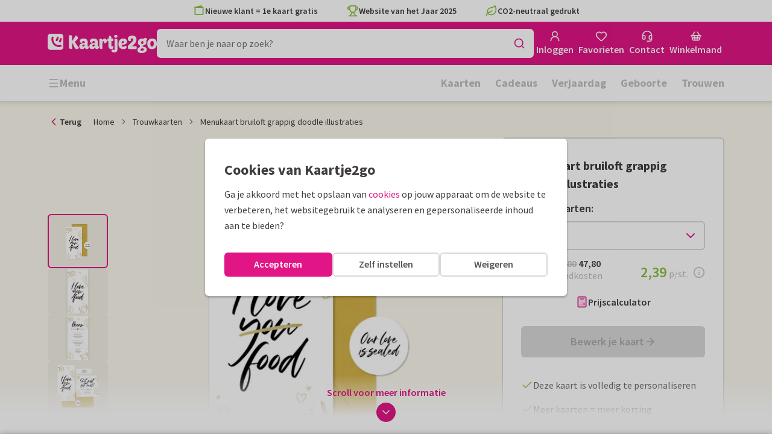

--- FILE ---
content_type: application/javascript
request_url: https://assets.kaartje2go.nl/assets/js/modern/application.545ad165f1c8e49827e.js
body_size: 28997
content:
try{!function(){var e="undefined"!=typeof window?window:"undefined"!=typeof global?global:"undefined"!=typeof globalThis?globalThis:"undefined"!=typeof self?self:{},t=(new e.Error).stack;t&&(e._sentryDebugIds=e._sentryDebugIds||{},e._sentryDebugIds[t]="bf366790-1dc0-4fa1-bbea-c5c21dbe5f27",e._sentryDebugIdIdentifier="sentry-dbid-bf366790-1dc0-4fa1-bbea-c5c21dbe5f27")}()}catch(e){}!function(){try{var e="undefined"!=typeof window?window:"undefined"!=typeof global?global:"undefined"!=typeof globalThis?globalThis:"undefined"!=typeof self?self:{};e._sentryModuleMetadata=e._sentryModuleMetadata||{},e._sentryModuleMetadata[(new e.Error).stack]=function(e){for(var t=1;t<arguments.length;t++){var r=arguments[t];if(null!=r)for(var n in r)r.hasOwnProperty(n)&&(e[n]=r[n])}return e}({},e._sentryModuleMetadata[(new e.Error).stack],{"_sentryBundlerPluginAppKey:react-frontend":!0})}catch(e){}}(),function(){try{("undefined"!=typeof window?window:"undefined"!=typeof global?global:"undefined"!=typeof globalThis?globalThis:"undefined"!=typeof self?self:{}).SENTRY_RELEASE={id:"react-frontend@2026.01.16.2"}}catch(e){}}(),(globalThis.__LOADABLE_LOADED_CHUNKS__=globalThis.__LOADABLE_LOADED_CHUNKS__||[]).push([[4543,7331],{182(e,t,r){r.d(t,{J:()=>s});var n=r(78602),i=r(37257),o=r(28312),a=r(84564);const s=e=>{var t;if(null!==(t=n.A.beacon)&&void 0!==t&&t[e])return i.m.run("open");return(0,a.K)().assign((0,o.a)(e,"CONTACT"))}},1473(e,t,r){r.d(t,{Z:()=>o});var n=r(78602),i=r(26405);const o=e=>{const t=n.A.giftPriceSortingValues.decreasing[e],r=n.A.giftPriceSortingValues.increasing[e];return{popular:i.cY,decreasing:t,increasing:r}}},1878(e,t,r){r.d(t,{M:()=>s});r(74423),r(23792),r(26910),r(21699),r(62953);var n=r(26405),i=r(1473),o=r(25428),a=r(9099);function s(e,t){let r=arguments.length>2&&void 0!==arguments[2]?arguments[2]:"",s=arguments.length>3&&void 0!==arguments[3]&&arguments[3],l=arguments.length>4&&void 0!==arguments[4]&&arguments[4],c=arguments.length>5?arguments[5]:void 0;const u=(0,a.J)(e);if(u.sort&&function(e,t,r){return t?!Object.values((0,i.Z)(r)).includes(e.sort):!n.C4.includes(e.sort)}(u,l,t)&&(u.sort=n.cY),s&&(u.is_partner=!0),r.length){const e=function(e){switch(e){case o.NL:case o.BE:return"categorie";case o.DE:return"kategorie";default:return"category"}}(t);u[e]=Array.from(new Set([u[e],r])).filter(Boolean)}return c&&(u.product_subtype_id=c,u.visible="visible"),u}},2619(e,t,r){r.d(t,{FU:()=>i,H2:()=>s,J5:()=>o,PN:()=>a,aY:()=>n});r(23792),r(62953);const n={all:["searchRelatedCategories"],withQuery:e=>[...n.all,{query:e}]},i={all:["searchProducts"],withData:e=>[...i.all,{params:e}]},o={all:["searchTexts"],withQuery:e=>[...o.all,{query:e}]},a={all:["suggestionSearchKeys"],withQuery:e=>[...a.all,{query:e}]},s={all:["searchProductDesigns"],withData:e=>[...s.all,{params:e}]}},3399(e,t,r){r.d(t,{ms:()=>g,RP:()=>l,hO:()=>f.A});r(23792),r(62953);var n=r(96540),i=r(34164),o=r(73082),a=r(62683),s=r(74848);const l=e=>{let{initialActive:t,children:r,className:l}=e;const c=(0,o.h)(),[u,d]=(0,n.useState)(t),m={active:u,openDropdown:(0,n.useCallback)(e=>d(e),[]),closeDropdown:(0,n.useCallback)(()=>d(void 0),[])},p=(0,i.A)("dropdown-group",{"dropdown-group--has-adminbar":c},l);return(0,s.jsx)(a.r,{value:m,children:(0,s.jsx)("div",{className:p,children:r})})};var c=r(3433),u=r(10815),d=r(28312),m=r(69495),p=r(53867);const g=e=>{let{children:t,className:r,enableMouseover:o=!1,id:l,label:g,name:f,onClick:b,onOpened:v,rel:h,softRefresh:y,state:j,trigger:O,triggerClass:x,triggerTestId:w,url:A}=e;const{active:_,openDropdown:P,closeDropdown:N}=(0,n.useContext)(a.r),E=(0,n.useRef)(null),S=(0,m.Y)(),C=null!==(0,c.RQ)({path:(0,d.a)(S,"AUTH_LOG_IN")}),k=null!==(0,c.RQ)({path:(0,d.a)(S,"AUTH_REGISTER")}),T=C||k||!1,D=_===f,M=(0,n.useCallback)(()=>N(),[]),I=(0,n.useCallback)(()=>{null===P||void 0===P||P(f),(0,p.a)(()=>{null===v||void 0===v||v(f)})},[f]);(0,n.useEffect)(()=>()=>{_&&M()},[]),(0,n.useEffect)(()=>{T&&M()},[T]);const R=(0,i.A)("dropdown__trigger",x);return(0,s.jsxs)("div",{className:(0,i.A)("dropdown",{"is--active":D},r),id:l,onMouseLeave:o?M:void 0,onMouseEnter:o?I:void 0,ref:E,children:[A?(0,s.jsx)(u.A,{className:R,"aria-label":g,to:A,rel:h,state:j,softRefresh:y,onClick:b,children:O}):(0,s.jsx)("button",{type:"button",className:R,"aria-label":g,onClick:b,children:O}),D&&(0,s.jsx)("div",{className:"dropdown__content",children:(0,s.jsx)("div",{className:"dropdown__inner",children:t})})]})};var f=r(89366)},8226(e,t,r){r.d(t,{B:()=>i});r(26910);var n=r(77151);const i=(e,t)=>t?Object.keys(e).sort((r,i)=>{const o=(0,n.J)(e[r],t,!1),a=(0,n.J)(e[i],t,!1);return o<a?-1:o>a?1:0}).map(t=>e[t]):[]},9140(e,t,r){r.d(t,{A:()=>n});r(23792),r(62953);const n={all:["productTagGroups"],withData:e=>[...n.all,e]}},10001(e,t,r){r.d(t,{A:()=>c});var n=r(96540),i=r(34164),o=r(76727),a=r(58720),s=r(74848);const l=()=>{const{isSendASmile:e}=(0,a.P)(),t=(0,i.A)("logo",{"is--sas":e});return(0,s.jsx)("div",{className:t,children:(0,s.jsx)(o.Nn,{isSendASmile:e})})},c=(0,n.memo)(l)},10724(e,t,r){r.d(t,{A:()=>g,o:()=>p});r(3362);var n=r(96540),i=r(46215),o=r(22236),a=r(88215),s=r(92956),l=r(19599),c=r(57660),u=r(56876);class d{static isExpired(e){return e&&(0,s.I)(e)||!1}static async getOpeningHours(e){u.q.captureBreadcrumb("action","OpeningHourService.getOpeningHours");const{contactOpeninghours:t}=await l.G.get(a.Y6V,{},e),r=c.T.getFirstResource(t);return null!==r&&void 0!==r&&r.attributes&&null!==r&&void 0!==r&&r.meta?r:Promise.reject()}}var m=r(52389);async function p(e){return d.getOpeningHours(e)}const g=function(){const e=(0,o.x)("disable-phone-number"),{data:t,refetch:r}=(0,i.I)({queryKey:m.Y.all,queryFn:()=>d.getOpeningHours(),staleTime:1/0}),{expiresAt:a}=(null===t||void 0===t?void 0:t.meta)||{},{phone:s,chat:l,mail:c}=(null===t||void 0===t?void 0:t.attributes)||{},u=(0,n.useMemo)(()=>!e&&(null===s||void 0===s?void 0:s.available)||!1,[t]),p=(0,n.useMemo)(()=>(null===l||void 0===l?void 0:l.available)||!1,[t]),g=(0,n.useMemo)(()=>(null===c||void 0===c?void 0:c.available)||!1,[t]),f=(0,n.useMemo)(()=>null===s||void 0===s?void 0:s.nextReachableMoment,[t]),b=(0,n.useMemo)(()=>void 0!==t&&d.isExpired(a)||!1,[a,t]);return(0,n.useEffect)(()=>{b&&r()},[]),{openinghours:null===t||void 0===t?void 0:t.attributes,isPhoneAvailable:u,isChatAvailable:p,isMailAvailalbe:g,phoneNextMoment:f}}},12692(e,t,r){r.d(t,{A:()=>i});var n=r(13647);const i=e=>{let{modalName:t,payloadCheck:r,children:i}=e;return(0,n.t)(t,r)&&i}},13161(e,t,r){r.d(t,{A:()=>i});var n=r(71933);const i=function(e,t,r){e&&""!==e&&n.d6.sendCustomEvent(n.JG.SEARCH,{search_term:e.toLowerCase().trim(),search_input_type:t||"query",search_input_entity:r||"query"})}},13647(e,t,r){r.d(t,{t:()=>c,A:()=>u});var n=r(71468),i=r(32017),o=r.n(i),a=r(37340),s=r(96540);const l=(e,t)=>r=>{const n=(0,a.UN)(r,e);if(t){const i=(0,a._X)(r,e)[t.payloadPropertyToCheck];return n&&i===t.valueToMatch}return n},c=(e,t)=>(0,n.d4)(l(e,t),o()),u=(e,t)=>function(e){const t=(0,n.Pj)(),r=(0,s.useRef)(e(t.getState())),i=(0,n.d4)(e);return r.current=i,r}(l(e,t))},15804(e,t,r){r.d(t,{j:()=>n,m:()=>i});const n="easter-2025",i=["paaskaarten","fotokaarten","osterkarten","fotokarten"]},19066(e,t,r){r.r(t),r.d(t,{default:()=>An});r(23792),r(27495),r(5746),r(62953);var n=r(96540),i=r(34164),o=r(71468),a=r(3433),s=r(49975),l=r(32017),c=r.n(l),u=r(97213),d=r(49026),m=r(3399),p=(r(3362),r(80243));const g=(0,p.Ay)({resolved:{},chunkName:()=>"accountDropdown",isReady(e){const t=this.resolve(e);return!0===this.resolved[t]&&!!r.m[t]},importAsync:()=>r.e(3915).then(r.bind(r,84599)),requireAsync(e){const t=this.resolve(e);return this.resolved[t]=!1,this.importAsync(e).then(e=>(this.resolved[t]=!0,e))},requireSync(e){const t=this.resolve(e);return r(t)},resolve:()=>84599});g.displayName="AccountDropdown";const f=g;var b=r(74242),v=r(10815),h=r(69495),y=r(28312),j=r(74848);const O=()=>{const{t:e}=(0,s.Bd)(),t=(0,h.Y)();return(0,j.jsx)(v.A,{id:"accountDropdownMobile",to:(0,y.a)(t,"ACCOUNT_DASHBOARD"),className:"header-icons__trigger",title:e("Your account"),children:(0,j.jsx)(b.A,{})})},x=(0,n.memo)(O);var w=r(66757),A=r(76556),_=r(20081),P=r(25428),N=r(62683);const E=r.p+"images/auth-head-de-DE.755490cfe8a35d89.png",S=r.p+"images/auth-head-nl-NL.0d0d726f251bf35c.png";var C=r(22015);const k=()=>{const{t:e}=(0,s.Bd)();return(0,j.jsxs)(n.Fragment,{children:[(0,j.jsx)(C.A,{}),(0,j.jsx)("strong",{className:"hidden-xs",children:e("Login")})]})},T=(0,n.memo)(k),D=()=>{const{t:e}=(0,s.Bd)(),t=(0,h.Y)(),r=(0,a.zy)(),i=null!==(0,a.RQ)({path:(0,y.a)(t,"AUTH_LOG_IN")}),o=null!==(0,a.RQ)({path:(0,y.a)(t,"AUTH_REGISTER")}),l=i||o||!1,{active:c}=(0,n.useContext)(N.r),u="auth"===c,d=(0,A.G)(t,`${r.pathname}${r.search}`),p=t===P.DE?E:S;return(0,j.jsxs)(m.ms,{id:"authDropdown",url:(0,y.a)(t,"AUTH_LOG_IN"),label:e("Login"),className:"dropdown--auth",state:{redirectUrl:d},trigger:(0,j.jsx)(T,{}),triggerTestId:"auth-dropdown-trigger",triggerClass:"header-icons__trigger",name:"auth",enableMouseover:!l,children:[(0,j.jsx)(m.hO,{isActive:u,backgroundImage:p,backgroundColor:"#ffe1e5",height:145}),(0,j.jsxs)("div",{className:"auth-dropdown__block",children:[(0,j.jsx)("div",{className:"font-bold mb-1",children:e("Already have an account?")}),(0,j.jsx)(w.A,{modal:_.kG,spread:"always",variant:"primary",children:e("Login")}),(0,j.jsx)("hr",{}),(0,j.jsx)("div",{className:"font-bold mb-1",children:e("No account yet?")}),(0,j.jsx)(w.A,{modal:_.EB,spread:"always",variant:"secondary",children:e("Sign up")})]})]})},M=(0,n.memo)(D),I=()=>{const{t:e}=(0,s.Bd)(),t=(0,h.Y)(),r=(0,a.zy)(),n=`${r.pathname}${r.search}`,i=(0,A.G)(t,n);return(0,j.jsx)(v.A,{id:"authDropdownMobile",className:"header-icons__trigger",to:{pathname:(0,y.a)(t,"AUTH_LOG_IN")},state:{redirectUrl:i},title:e("Login"),children:(0,j.jsx)(C.A,{})})},R=(0,n.memo)(I);var L=r(80906),B=r(31152),U=r(53867),F=r(86924),q=r(76727);const $=e=>{let{children:t,className:r,text:n,color:o}=e;return(0,j.jsxs)("span",{className:(0,i.A)("icon__label",r),children:[t,(0,j.jsx)(q.JU,{variant:o,round:!0,children:n})]})},H=(0,n.memo)($),Y=["className","color"];function G(e,t){var r=Object.keys(e);if(Object.getOwnPropertySymbols){var n=Object.getOwnPropertySymbols(e);t&&(n=n.filter(function(t){return Object.getOwnPropertyDescriptor(e,t).enumerable})),r.push.apply(r,n)}return r}function z(e){for(var t=1;t<arguments.length;t++){var r=null!=arguments[t]?arguments[t]:{};t%2?G(Object(r),!0).forEach(function(t){K(e,t,r[t])}):Object.getOwnPropertyDescriptors?Object.defineProperties(e,Object.getOwnPropertyDescriptors(r)):G(Object(r)).forEach(function(t){Object.defineProperty(e,t,Object.getOwnPropertyDescriptor(r,t))})}return e}function K(e,t,r){return(t=function(e){var t=function(e,t){if("object"!=typeof e||!e)return e;var r=e[Symbol.toPrimitive];if(void 0!==r){var n=r.call(e,t||"default");if("object"!=typeof n)return n;throw new TypeError("@@toPrimitive must return a primitive value.")}return("string"===t?String:Number)(e)}(e,"string");return"symbol"==typeof t?t:t+""}(t))in e?Object.defineProperty(e,t,{value:r,enumerable:!0,configurable:!0,writable:!0}):e[t]=r,e}const V=e=>{let{className:t,color:r="magenta"}=e,n=function(e,t){if(null==e)return{};var r,n,i=function(e,t){if(null==e)return{};var r={};for(var n in e)if({}.hasOwnProperty.call(e,n)){if(-1!==t.indexOf(n))continue;r[n]=e[n]}return r}(e,t);if(Object.getOwnPropertySymbols){var o=Object.getOwnPropertySymbols(e);for(n=0;n<o.length;n++)r=o[n],-1===t.indexOf(r)&&{}.propertyIsEnumerable.call(e,r)&&(i[r]=e[r])}return i}(e,Y);const{conceptCount:i,suborderCount:o}=(0,L.A)(),a=(0,j.jsx)(F.A,{className:t}),s=0===o&&i>0?"is--concept":void 0,l=o>0?o:i>0?i:void 0;return l?(0,j.jsx)(H,z(z({text:l,color:r,className:s},n),{},{children:a})):a},W=(0,n.memo)(V),Q=()=>{const{t:e}=(0,s.Bd)(),{totalCount:t}=(0,L.A)(),r=(0,i.A)("hidden-xs hidden-sm",{"is--basket":t>0});return(0,j.jsxs)(n.Fragment,{children:[(0,j.jsx)(W,{}),(0,j.jsx)("strong",{className:r,children:e("Basket")})]})},X=(0,n.memo)(Q),J=(0,p.Ay)({resolved:{},chunkName:()=>"filledBasket",isReady(e){const t=this.resolve(e);return!0===this.resolved[t]&&!!r.m[t]},importAsync:()=>Promise.all([r.e(6593),r.e(1317)]).then(r.bind(r,12946)),requireAsync(e){const t=this.resolve(e);return this.resolved[t]=!1,this.importAsync(e).then(e=>(this.resolved[t]=!0,e))},requireSync(e){const t=this.resolve(e);return r(t)},resolve:()=>12946});J.displayName="FilledBasket";const Z=J;var ee=r(76244),te=r(84832);const re=r.p+"images/empty-basket-head.1c41dc73d9937ba4.png";var ne=r(89366);const ie=()=>{const{t:e}=(0,s.Bd)(),t=(0,h.Y)(),{hasData:r,isFetching:i}=(0,L.A)(),{active:o}=(0,n.useContext)(N.r),a="basket"===o;return!r&&i?(0,j.jsx)(te.A,{}):(0,j.jsxs)(n.Fragment,{children:[(0,j.jsx)(ne.A,{isActive:a,backgroundColor:"#fbe3d9",backgroundImage:re,height:140}),(0,j.jsxs)("div",{className:"basket-dropdown--empty",children:[(0,j.jsx)("strong",{className:"basket-dropdown__title",children:e("EMPTY_BASKET_DROPDOWN_TITLE")}),(0,j.jsx)("p",{children:e("Your basket is empty")}),(0,j.jsx)(ee.A,{url:(0,y.a)(t,"CARD_CATEGORIES"),variant:"primary",spread:"always",children:e("CREATE_CARD_EMPTY_BASKET")})]})]})},oe=(0,n.memo)(ie),ae=()=>{const{t:e}=(0,s.Bd)(),t=(0,h.Y)(),r=(0,a.zy)(),o=(0,B.x)(),{totalCount:l}=(0,L.A)(),c=(0,n.useCallback)(()=>{(0,U.a)(()=>{null===o||void 0===o||o()})},[r.pathname]),u=0===l,d=(0,i.A)("header-icons__trigger",{"dropdown__trigger--empty-basket":u});return(0,j.jsx)(m.ms,{className:"dropdown--basket",enableMouseover:!0,id:"basketDropdown",label:e("Your basket"),name:"basket",onClick:c,rel:"nofollow",softRefresh:!0,trigger:(0,j.jsx)(X,{}),triggerTestId:"basket-dropdown-trigger",triggerClass:d,url:(0,y.a)(t,"BASKET"),children:l>0?(0,j.jsx)(Z,{}):(0,j.jsx)(oe,{})})},se=(0,n.memo)(ae),le=()=>{const{t:e}=(0,s.Bd)(),t=(0,h.Y)(),r=(0,B.x)(),i=(0,a.RQ)((0,y.a)(t,"BASKET")),o=(0,n.useCallback)(()=>{(0,U.a)(()=>{null===r||void 0===r||r()})},[i]);return(0,j.jsx)(v.A,{id:"basketDropdownMobile",to:(0,y.a)(t,"BASKET"),title:e("Your basket"),rel:"nofollow",className:"header-icons__trigger",onClick:o,children:(0,j.jsx)(W,{})})},ce=(0,n.memo)(le);var ue=r(95512),de=r(698),me=r(43954),pe=r(5061),ge=r(70667),fe=r(81966),be=r(57223),ve=r(22236),he=r(10724),ye=r(182),je=r(15803),Oe=r(58720),xe=r(37257);const we=r.p+"images/contact-head-nl-NL.fc043f9c6a060dc2.png",Ae=r.p+"images/contact-head-de-DE.cac94e968c20012b.png",_e=()=>{const{t:e}=(0,s.Bd)();return(0,j.jsxs)(n.Fragment,{children:[(0,j.jsx)(ge.A,{}),(0,j.jsx)("strong",{className:"hidden-xs hidden-sm",children:e("Contact")})]})},Pe=(0,n.memo)(_e),Ne=e=>{let{initialShowChat:t=!1}=e;const{t:r}=(0,s.Bd)(),i=(0,h.Y)(),{brand:o}=(0,Oe.P)(),a=(0,je.U)(),{active:l}=(0,n.useContext)(N.r),c="contact"===l,[u,d]=(0,n.useState)(t),p=(0,ve.x)("disable-call-me-back"),{isPhoneAvailable:g,isChatAvailable:f}=(0,he.A)(),b=f&&xe.m.isEnabled(i),v=(0,n.useCallback)(()=>{u!==b&&d(b)},[b]),O=(0,n.useCallback)(()=>{(0,ye.J)(i)},[i]),{phone:x}=a.address[i],w=i!==P.DE?we:Ae;return(0,j.jsxs)(m.ms,{id:"contactDropdown",url:(0,y.a)(i,"CONTACT"),label:r("Contact with {{company}}",{company:o}),className:"dropdown--contact",trigger:(0,j.jsx)(Pe,{}),triggerTestId:"contact-dropdown-trigger",triggerClass:"header-icons__trigger",name:"contact",enableMouseover:!0,onOpened:v,children:[(0,j.jsx)(m.hO,{isActive:c,backgroundImage:w,title:g?`${r("Call us at")}:`:r("Contact with {{company}}",{company:o}),subtitle:g?x:void 0,height:210,backgroundColor:"#f1fcf1"}),(0,j.jsx)(q.W1,{children:(0,j.jsxs)(q.cO,{children:[(0,j.jsx)(be.A,{iconLeft:(0,j.jsx)(ue.A,{}),url:(0,y.a)(i,"CONTACT"),children:r("Frequently asked questions")}),!p&&(0,j.jsx)(be.A,{iconLeft:(0,j.jsx)(de.A,{}),modal:"contact",modalPayload:{contactMode:"callback"},className:"callmeback-link",children:r("Call me back")}),(0,j.jsx)(be.A,{iconLeft:(0,j.jsx)(me.A,{}),modal:"contact",className:"sendmessage-link",children:r("Ask question")}),u&&(0,j.jsx)(be.A,{iconLeft:(0,j.jsx)(pe.A,{}),tag:"button",onClick:O,className:"chat-link",children:r("Ask via chat")}),(0,j.jsx)(be.A,{iconLeft:(0,j.jsx)(ge.A,{}),url:(0,y.a)(i,"CONTACT"),children:r("View contact page")}),(0,j.jsx)(be.A,{iconLeft:(0,j.jsx)(fe.A,{}),url:(0,y.a)(i,"DELIVERY_INFO"),children:r("Delivery information")})]})})]})},Ee=(0,n.memo)(Ne),Se=()=>{const{t:e}=(0,s.Bd)(),t=(0,h.Y)();return(0,j.jsx)(v.A,{id:"contactDropdownMobile",className:"header-icons__trigger",to:(0,y.a)(t,"CONTACT"),title:e("Contact"),children:(0,j.jsx)(ge.A,{})})},Ce=(0,n.memo)(Se);var ke=r(23345);const Te=()=>{const{t:e}=(0,s.Bd)(),t=(0,h.Y)();return(0,j.jsx)("div",{className:"dropdown",children:(0,j.jsxs)(v.A,{to:(0,y.a)(t,"FAVORITES"),className:"dropdown__trigger header-icons__trigger",rel:"nofollow",children:[(0,j.jsx)(ke.A,{}),(0,j.jsx)("strong",{className:"hidden-xs hidden-sm",children:e("Favorites")})]})})},De=(0,n.memo)(Te),Me=()=>{const{t:e}=(0,s.Bd)(),t=(0,h.Y)();return(0,j.jsx)(v.A,{id:"favoritesLinkMobile",className:"header-icons__trigger",to:(0,y.a)(t,"FAVORITES"),title:e("Favorites"),rel:"nofollow",children:(0,j.jsx)(ke.A,{})})},Ie=(0,n.memo)(Me);var Re=r(45180);const Le=()=>{const e=(0,Re.D)();return(0,j.jsxs)(n.Fragment,{children:[(0,j.jsxs)("div",{className:"header-icons hidden-sm-up",children:[e?(0,j.jsx)(x,{}):(0,j.jsx)(R,{}),(0,j.jsx)(Ie,{}),(0,j.jsx)(Ce,{}),(0,j.jsx)(ce,{})]}),(0,j.jsxs)(m.RP,{className:"header-icons leading-6 hidden-xs",children:[e?(0,j.jsx)(f,{}):(0,j.jsx)(M,{}),(0,j.jsx)(De,{}),(0,j.jsx)(Ee,{}),(0,j.jsx)(se,{})]})]})},Be=(0,n.memo)(Le);var Ue=r(10001);const Fe=()=>{const{t:e}=(0,s.Bd)();return(0,j.jsx)(v.A,{to:"/",title:e("Go to homepage"),children:(0,j.jsx)(Ue.A,{})})},qe=(0,n.memo)(Fe);var $e=r(56488),He=r(40961),Ye=r(37892),Ge=r(13328),ze=r(36201),Ke=r(39277),Ve=r(1784);const We=function(e,t){return e-t>(arguments.length>2&&void 0!==arguments[2]?arguments[2]:100)};var Qe=r(97896),Xe=r(55042),Je=r(90232),Ze=r(44344),et=r(55565),tt=(r(26910),r(46215)),rt=r(19599),nt=r(56876),it=r(88215);class ot{static getMegaMenu(e,t){nt.q.captureBreadcrumb("action","megaMenu.getMegaMenu");const r={alias:e,include:["menu_items.menu_items.menu_items.menu_items"]};return rt.G.get(it.Xdc,r,t)}}const at={all:["megaMenu"]},st={all:["megaMenuLayered"]},lt={6636:1,6722:2,6726:3,6727:4,6728:5},ct={7302:1,7303:2,7126:3,7127:4,7128:5},ut={7117:1,7118:2,7562:3,7583:4};const dt=function(){var e;let t=arguments.length>0&&void 0!==arguments[0]&&arguments[0];const r=(0,h.Y)(),i=t?"mega-menu-test":"megamenu_menus",o=t?st.all:at.all,{data:a,isFetching:s}=(0,tt.I)({queryKey:o,queryFn:async()=>{var e,t;return await(e=i,t=void 0,ot.getMegaMenu(e,t))},gcTime:1/0,staleTime:1/0,retry:1}),l=Object.values((null===a||void 0===a?void 0:a.menuItems)||{}).find(e=>{var t;return!0===(null===(t=e.meta)||void 0===t?void 0:t.isFirstEntry)}),c=null===l||void 0===l||null===(e=l.meta)||void 0===e?void 0:e.sortedCollection,u=(0,n.useCallback)(e=>Object.values((null===a||void 0===a?void 0:a.menuItems)||{}).find(t=>t.id===e),[null===a||void 0===a?void 0:a.menuItems]),d=(0,n.useCallback)(e=>{const{attributes:{title:t,alias:r,image:n,imageAlt:i,url:o,emphasized:a,target:s,buttonLink:l,buttonText:c,type:u},meta:d,id:m}=e;return{alias:r,buttonLink:l,buttonText:c,emphasized:a,image:n,imageAlt:i,items:null===d||void 0===d?void 0:d.sortedCollection,title:t,target:s,type:u,url:o,id:m}},[null===a||void 0===a?void 0:a.menuItems]),m=(0,n.useCallback)(e=>{const t=u(e);return t?d(t):null},[u,d]),p=(0,n.useCallback)(e=>{var t;const n=r===P.DE?ut:r===P.BE?ct:lt;return null!==(t=n[String(e)])&&void 0!==t?t:Object.keys(n).length+1},[r]),g=(0,n.useMemo)(()=>{const e=Object.values((null===a||void 0===a?void 0:a.menuItems)||{}).filter(e=>e.attributes.bookmark);if(!e.length)return[];const t=[...e].sort((e,t)=>{const r=p(e.id),n=p(t.id);return r!==n?r-n:Number(e.id)-Number(t.id)}).map(e=>({id:e.id,title:e.attributes.title}));return t},[null===a||void 0===a?void 0:a.menuItems,p,r]);return{getMenuById:u,getMenuItems:d,getMenuItemsByMenuId:m,isFetching:s,megaMenuBookmarks:g,megaMenuCategoryIds:c,data:a}};var mt=r(63278),pt=r(71933),gt=r(48635);const ft=e=>{let{itemId:t,onClick:r,submenuTitle:n}=e;const{getMenuItemsByMenuId:o}=dt(),{title:a,url:s,target:l,emphasized:c,type:u}=o(t)||{};return"link"===u?(0,j.jsx)(ee.A,{url:s||"",target:l,onClick:()=>{null===r||void 0===r||r(),(0,U.a)(()=>{n&&pt.d6.sendUserInteractionEvent(n,pt.bF.MENU,a)})},variant:"link",icon:(0,j.jsx)(gt.A,{}),underline:!1,className:(0,i.A)("mobile-menu__link",{"is--emphasized":c}),children:a}):null},bt=e=>{let{submenuId:t,onClick:r,menuTitle:n}=e;const{getMenuItemsByMenuId:i}=dt(),{items:o,title:a,url:s}=i(t)||{},l=`Menu ${n} - Submenu ${a}`,c=()=>{pt.d6.sendUserInteractionEvent(l,pt.bF.MENU,"heading")};return(0,j.jsxs)("div",{className:"mobile-menu__submenu",children:[s?(0,j.jsx)(v.A,{className:"mobile-menu__subtitle",to:s,onClick:c,children:a}):(0,j.jsx)("button",{type:"button",className:"mobile-menu__subtitle",onClick:c,children:a}),null===o||void 0===o?void 0:o.map((e,t)=>(0,j.jsx)(ft,{itemId:e,onClick:r,submenuTitle:l},`MobileMenuLink:categories:${t}`))]})},vt=e=>{let{onClick:t,menuId:r}=e;const{getMenuItemsByMenuId:i}=dt(),{items:o,buttonLink:a,buttonText:s,title:l}=i(r)||{};return(0,j.jsxs)(n.Fragment,{children:[(0,j.jsx)("div",{className:"mobile-menu__title",children:l}),null===o||void 0===o?void 0:o.map((e,r)=>(0,j.jsx)(bt,{submenuId:e,onClick:t,menuTitle:l},`MobileSubmenu:categories:${r}`)),(0,j.jsx)(ee.A,{icon:(0,j.jsx)(gt.A,{}),url:a,variant:"primary",className:"mobile-menu__main-button",onClick:()=>{pt.d6.sendUserInteractionEvent(`Menu ${l}`,pt.bF.MENU,"Primary cta")},children:s})]})},ht=e=>{let{menuId:t,className:r,onClick:n}=e;const{getMenuItemsByMenuId:i}=dt(),{title:o,type:a,items:s}=i(t)||{};return o&&"folder"===a&&s&&(null===s||void 0===s?void 0:s.length)>0?(0,j.jsx)(ee.A,{className:r,onClick:()=>{n(t),(0,U.a)(()=>pt.d6.sendUserInteractionEvent(`Menu ${o}`,pt.bF.MENU,"heading"))},icon:(0,j.jsx)(gt.A,{}),variant:"link",underline:!1,children:o}):null},yt=e=>{var t;let{activeMenuId:r,setActiveMenuId:o,closeMenu:a}=e;const l=(0,Re.D)(),c=(0,Ge._)(),{megaMenuCategoryIds:u}=dt(),{t:d}=(0,s.Bd)(),{getMenuByLocation:m}=(0,et.A)(),p=(0,n.useRef)(null),g=(0,n.useRef)(null),[f,b]=(0,n.useState)(!1),[v,h]=(0,n.useState)(!1),y=null===(t=m(l?"mobilemenu_info_logged_in":"mobilemenu_info_logged_out"))||void 0===t?void 0:t.items,O=e=>{a(),(0,U.a)(()=>pt.d6.sendUserInteractionEvent("Menulinks",pt.bF.MENU,e))},x=(0,n.useCallback)(e=>{b(!0),o(e)},[]),w=(0,n.useCallback)(()=>{b(!1),o(void 0)},[]);return(0,n.useEffect)(()=>(r?h(!!r):p.current=setTimeout(()=>h(!!r),300),()=>{p.current&&clearTimeout(p.current)}),[r]),(0,j.jsxs)("div",{className:"mobile-menu__megamenu",children:[(0,j.jsxs)(Ze.A,{className:"mobile-menu__content",children:[null===u||void 0===u?void 0:u.map(e=>(0,j.jsx)(ht,{menuId:e,onClick:x,className:"mobile-menu__title"},`mobile-menu-${e}`)),(0,j.jsx)("div",{className:"mobile-menu__sitewidemenu-items",children:null===y||void 0===y?void 0:y.map((e,t)=>(0,j.jsx)(ee.A,{url:e.attributes.url,variant:"link",underline:!1,onClick:O.bind(void 0,e.attributes.title),children:e.attributes.title},`SitewideMenuLink:subitem:${t}`))}),(0,j.jsx)(ee.A,{onClick:l?()=>{c((0,mt.ri)()),a()}:()=>{c((0,Ke.qf)(_.kG)),a()},className:"mobile-menu__account-button",icon:(0,j.jsx)(Xe.A,{}),iconAlignment:"left",underline:!1,variant:"link",children:d(l?"Log out":"Log in")})]}),(0,j.jsx)(Ze.A,{className:(0,i.A)("mobile-menu__content mobile-menu__overlay",{"is--active":f}),children:(0,j.jsx)($e.A,{in:f,timeout:300,classNames:"animating",unmountOnExit:!0,nodeRef:g,children:(0,j.jsxs)("div",{ref:g,children:[v&&(0,j.jsx)(ee.A,{variant:"link",onClick:w,icon:(0,j.jsx)(Je.A,{}),iconAlignment:"left",underline:!1,className:"mobile-menu__back",children:d("Back")}),v&&r&&(0,j.jsx)(vt,{onClick:a,menuId:r})]})})})]})};var jt=r(63001),Ot=r(48697),xt=r(66501),wt=r(54507);const At=e=>{let{handleClose:t}=e;const{t:r}=(0,s.Bd)();return(0,j.jsx)("div",{className:"mobile-menu__top",children:(0,j.jsxs)(xt.A,{xs:{middle:!0},children:[(0,j.jsx)(wt.A,{xs:{size:6,start:!0},children:(0,j.jsx)(v.A,{to:"/",title:r("Go to homepage"),children:(0,j.jsx)(Ue.A,{})})}),(0,j.jsx)(wt.A,{xs:{size:6,end:!0},children:(0,j.jsxs)("button",{className:"mobile-menu__icon--close gap-2","aria-label":r("Close menu"),onClick:t,children:[r("Close menu"),(0,j.jsx)(Ot.A,{})]})})]})})},_t=(0,n.memo)(At),Pt=e=>{let{closeMenu:t,activeMenuId:r,setActiveMenuId:i,categorySlug:o,categoryName:a}=e;return(0,j.jsxs)(n.Fragment,{children:[(0,j.jsx)(_t,{handleClose:t}),(0,j.jsxs)("div",{className:"mobile-menu__content",children:[(0,j.jsx)("div",{className:"mobile-menu__search",children:(0,j.jsx)(jt.default,{categorySlug:o,categoryName:a,id:"mobileMenuSearch",isSearchUsed:t})}),(0,j.jsx)(yt,{closeMenu:t,activeMenuId:r,setActiveMenuId:i})]})]})},Nt=(0,n.memo)(Pt),Et="mobile-menu",St=e=>{let{className:t}=e;const r=(0,Qe.P)("body"),{t:a}=(0,s.Bd)(),l=(0,Ge._)(),c=(0,n.useRef)(0),u=(0,n.useRef)(null),[d,m]=(0,n.useState)(!1),[p,g]=(0,n.useState)(!1),[f,b]=(0,n.useState)(void 0),v=(0,o.d4)(e=>(0,ze.KX)(e)),{getCategoryInSentence:h}=(0,Ye.A)(),y=(0,o.d4)(e=>(0,ze.jE)(e).category),O=h(y);const x=(0,n.useCallback)(()=>{b(void 0),m(!1),(0,U.a)(()=>{l((0,Ke.Oo)(Et)),setTimeout(()=>g(!1),300)})},[]);function w(){d&&window.matchMedia("screen and (min-width: 768px)").matches&&x()}(0,Ve.$)(x,!1,d),(0,n.useEffect)(()=>(window.addEventListener("resize",w),()=>{window.removeEventListener("resize",w)}),[]);const A=(0,n.useCallback)(()=>{g(!1)},[]),_=(0,i.A)("mobile-menu-button",{"is--disabled":!v}),P=(0,i.A)("mobile-menu",{"mobile-menu--expanded":d},t);return(0,j.jsxs)(n.Fragment,{children:[(0,j.jsxs)("button",{"aria-label":a("Open menu"),className:_,onClick:function(){m(!0),(0,U.a)(()=>{l((0,Ke.qf)(Et)),g(!0)})},type:"button",children:[(0,j.jsxs)("div",{className:"mobile-menu-icon",children:[(0,j.jsx)("div",{}),(0,j.jsx)("div",{}),(0,j.jsx)("div",{})]}),"MENU"]}),r&&v?(0,He.createPortal)((0,j.jsx)("div",{className:P,children:(0,j.jsx)($e.A,{in:d,onExited:A,timeout:300,classNames:"animating",nodeRef:u,children:(0,j.jsx)("div",{className:"mobile-menu__menu",onTouchStart:function(e){c.current=e.targetTouches[0].clientX},onTouchEnd:function(e){const{clientX:t}=e.changedTouches[0];We(c.current,t,150)&&x()},ref:u,children:p?(0,j.jsx)(Nt,{closeMenu:x,activeMenuId:f,setActiveMenuId:b,categorySlug:y,categoryName:O}):null})})}),r):null]})};var Ct=r(51327);const kt=(0,p.Ay)({resolved:{},chunkName:()=>"admin",isReady(e){const t=this.resolve(e);return!0===this.resolved[t]&&!!r.m[t]},importAsync:()=>r.e(9884).then(r.bind(r,7984)),requireAsync(e){const t=this.resolve(e);return this.resolved[t]=!1,this.importAsync(e).then(e=>(this.resolved[t]=!0,e))},requireSync(e){const t=this.resolve(e);return r(t)},resolve:()=>7984});kt.displayName="AdminBar";const Tt=kt;r(38781);var Dt=r(78602),Mt=r(21578),It=r(30497);var Rt=r(45171);const Lt={active:!1},Bt=e=>{const{timestamp:t,timeDifference:r}=(0,It.p)(),{countdown:n}=Dt.A;if(!t||!(e=>{if((0,Rt.cM)(e))return!1;const t=e.getMonth(),r=e.getDate();return!(0,Rt.in)(t,r)&&!(0,Rt.hJ)(t,r)})(t))return Lt;if(!((e,t,r)=>{const{fromHour:n,untilHour:i,untilMinute:o}=Dt.A.countdown[e];return!(t<n||t>i)&&!(t>=i&&r>=o)})(e,t.getHours(),t.getMinutes()))return Lt;const i=Number((0,Mt.Ri)("COUNTDOWN_EXPOSURE_COOKIE_NAME")||0);return i>n[e].maxPerHour?Lt:(((e,t,r)=>{const{expires:n}=Dt.A.countdown[e],i=t.getTime(),o=i+n,a=Number((0,Mt.Ri)("COUNTDOWN_EXPIRES_COOKIE_NAME")||o);a<i?((0,Mt.TV)("COUNTDOWN_EXPOSURE_COOKIE_NAME","1",{sameSite:"Strict"}),(0,Mt.TV)("COUNTDOWN_EXPIRES_COOKIE_NAME",o.toString(),{sameSite:"Strict"})):((0,Mt.TV)("COUNTDOWN_EXPOSURE_COOKIE_NAME",(r+1).toString(),{sameSite:"Strict"}),(0,Mt.TV)("COUNTDOWN_EXPIRES_COOKIE_NAME",a.toString(),{sameSite:"Strict"}))})(e,t,i),{active:!0,diff:r,config:n[e]})};var Ut=r(77809),Ft=r(95445);const qt=e=>{let{hours:t,minutes:r,seconds:n}=e;function i(e){return`0${Math.floor(e)}`.slice(-2)}return(0,j.jsxs)("div",{className:"countdown__timer",children:[(0,j.jsx)("span",{children:i(t)}),":",(0,j.jsx)("span",{children:i(r)}),":",(0,j.jsx)("span",{children:i(n)})]})},$t=(0,n.memo)(qt);function Ht(e,t){const r=new Date;return r.setHours(e),r.setMinutes(t),r.setSeconds(0),r}function Yt(e){return(new Date).getTime()-e}const Gt=e=>{let{initialTime:t,toggleCountdown:r}=e;const i=(0,h.Y)(),o=(0,Ut.a)(),a=Bt(i),{i18n:l}=(0,s.Bd)(),c=(0,n.useRef)(null),u=(0,n.useRef)(null),d=(0,n.useRef)(null),m=(0,n.useRef)(null),[p,g]=(0,n.useState)(!0),[f,b]=(0,n.useState)(t||{hours:0,minutes:0,seconds:0});function v(){const{diff:e,config:t}=a;if(!t||!e)return;const n=Yt(e),i=Ht(t.untilHour,t.untilMinute).getTime();if(!c.current||n-c.current>=1e3&&n<i){const i=function(e,t){return Ht(t.shipHour,0).getTime()-(new Date).getTime()-e}(e,t);i<0?g(!1):(c.current=n,b({hours:i/36e5%24,minutes:i/6e4%60,seconds:i/1e3%60}),r(!0,!0))}d.current=requestAnimationFrame(v)}function y(e){if(!e)return;const t=Yt(e);if(u.current||(u.current=t),t-u.current>=6e3&&o())return g(!1),void(m.current&&cancelAnimationFrame(m.current));m.current=requestAnimationFrame(()=>y(e))}function O(){let e=!(arguments.length>0&&void 0!==arguments[0])||arguments[0];p&&d.current||a.active&&a.config&&(g(!0),d.current=requestAnimationFrame(v),e&&y(a.diff))}function x(){d.current&&cancelAnimationFrame(d.current),m.current&&cancelAnimationFrame(m.current)}return(0,Ft.C)(e=>{p!==e&&setTimeout(()=>r(!0,p),0),p||x()},p),(0,n.useEffect)(()=>("function"===typeof requestIdleCallback?requestIdleCallback(()=>O()):setTimeout(()=>O(),1),()=>{x()}),[]),0===f.hours&&0===f.minutes?null:(0,j.jsxs)("div",{className:"topbar__countdown",onMouseEnter:()=>O(!1),onMouseLeave:()=>g(!1),children:[(0,j.jsx)(fe.A,{className:"text--green mr-2"}),(0,j.jsxs)(s.x6,{i18nKey:"HEADER_COUNTDOWN",i18n:l,children:["Only ",(0,j.jsx)($t,{hours:f.hours,minutes:f.minutes,seconds:f.seconds})," until the last shipment"]})]})},zt=(0,n.memo)(Gt),Kt=(0,p.Ay)({resolved:{},chunkName:()=>"topbarUspInfoModal",isReady(e){const t=this.resolve(e);return!0===this.resolved[t]&&!!r.m[t]},importAsync:()=>Promise.all([r.e(312),r.e(7588)]).then(r.bind(r,36632)),requireAsync(e){const t=this.resolve(e);return this.resolved[t]=!1,this.importAsync(e).then(e=>(this.resolved[t]=!0,e))},requireSync(e){const t=this.resolve(e);return r(t)},resolve:()=>36632},{resolveComponent:e=>e.TopbarUspInfoModal});Kt.displayName="TopbarUspInfoModal";const Vt=Kt;var Wt=r(12692),Qt=r(56679),Xt=r(71377),Jt=r(45899),Zt=r(41181),er=r(51089),tr=r(79804),rr=r(32905),nr=r(81925);const ir=()=>{const{t:e}=(0,s.Bd)(),t=(0,h.Y)(),{ekomiScore:r}=(0,rr.A)(t===P.DE),{count:n,rating:i,total:o}=r||{},a=(0,nr.S)(n,t),l=r?e("{{rating}}/{{total}} out of {{totalRatings}} reviews",{rating:i,total:o,totalRatings:a}):void 0,c=[{text:e("Topbar USP 1"),key:"topbar-usp-1",icon:(0,j.jsx)(Qt.zw5,{})},{text:e("Topbar USP 2"),key:"topbar-usp-2",icon:t===P.DE?(0,j.jsx)(Xt.A,{}):(0,j.jsx)(Jt.A,{})},t===P.DE&&l?{text:l,key:"topbar-usp-3",icon:(0,j.jsx)(Zt.A,{})}:{text:e("Topbar USP 3"),key:"topbar-usp-3",icon:(0,j.jsx)(er.A,{})}];return(0,j.jsx)(q.B8,{inline:!0,usp:!0,className:"topbar__usps",animated:!0,children:c.map(e=>(0,j.jsxs)(q.ck,{className:e.className,children:[e.icon||(0,j.jsx)(tr.A,{}),e.text]},e.key))})},or=(0,n.memo)(ir),ar=e=>{let{toggleCountdown:t,topbarContent:r,countdownVisible:o}=e;const a=(0,i.A)("topbar",{[`topbar--${null===r||void 0===r?void 0:r.type}`]:null===r||void 0===r?void 0:r.type,"topbar--countdown":o}),s=(0,n.useMemo)(()=>{if(!r)return null;const e=r.icon?(0,j.jsx)("span",{className:"topbar-content__icon",children:r.icon}):null,t=(0,j.jsxs)("span",{className:"topbar-content__inner",children:[r.mobileText?(0,j.jsxs)(n.Fragment,{children:[(0,j.jsx)("span",{className:"hidden-xs",children:r.text}),(0,j.jsx)("span",{className:"visible-xs",children:r.mobileText})]}):r.text,r.discountCode?(0,j.jsx)("span",{className:"topbar-content__code",children:r.discountCode}):null]});return r.url?(0,j.jsx)("div",{className:"topbar-content",children:(0,j.jsxs)("a",{href:r.url,target:r.newWindow?"_blank":"",className:"topbar-content__link",children:[e,t]})}):r.onClick?(0,j.jsx)("div",{className:"topbar-content",children:(0,j.jsx)(ee.A,{className:"topbar-content__button",icon:e,iconAlignment:e?"left":void 0,variant:"link",onClick:r.onClick,children:t})}):(0,j.jsxs)("div",{className:"topbar-content",children:[e,t]})},[r]);return(0,j.jsx)("div",{className:a,children:r?s:(0,j.jsxs)(n.Fragment,{children:[(0,j.jsx)(w.A,{modal:_.Je,className:"topbar__modal-trigger",children:(0,j.jsxs)("div",{className:"topbar__inner",children:[(0,j.jsx)(or,{}),(0,j.jsx)(zt,{toggleCountdown:t})]})}),(0,j.jsx)(Wt.A,{modalName:_.Je,children:(0,j.jsx)(Vt,{})})]})})},sr=(0,n.memo)(ar,(e,t)=>c()(e.topbarContent,t.topbarContent)&&e.countdownVisible===t.countdownVisible);var lr=r(71730),cr=r(66495);const ur=e=>{let{itemId:t,onClick:r,submenuTitle:n}=e;const{getMenuItemsByMenuId:i}=dt(),{title:o,url:a,target:s,emphasized:l,type:c}=i(t)||{};return"link"===c?(0,j.jsx)(v.A,{to:a||"",target:s,onClick:()=>{n&&pt.d6.sendUserInteractionEvent(n,pt.bF.MENU,o),null===r||void 0===r||r(o)},className:l?"font-bold":void 0,children:o},`MegaMenuLink:categories:${t}`):null},dr=e=>{let{submenuId:t,menuTitle:r}=e;const{getMenuItemsByMenuId:n}=dt(),{title:i,items:o,type:a,url:s}=n(t)||{},l=`Menu ${r} - Submenu ${i}`,c=()=>{pt.d6.sendUserInteractionEvent(l,pt.bF.MENU,"heading")};return"folder"===a&&o&&(null===o||void 0===o?void 0:o.length)>0?(0,j.jsxs)("div",{className:"mega-menu__submenu",children:[s?(0,j.jsx)(v.A,{className:"font-bold",to:s,onClick:c,children:i}):(0,j.jsx)("button",{type:"button",className:"mega-menu__subtitle",onClick:c,children:i}),(0,j.jsx)("div",{className:"flex flex--column",children:null===o||void 0===o?void 0:o.map(e=>(0,j.jsx)("div",{className:"mega-menu__submenu-item",children:(0,j.jsx)(ur,{itemId:e,submenuTitle:l})},e))})]}):(0,j.jsx)(ur,{itemId:t},t)};var mr=r(88157);const pr=e=>{let{image:t,imageAlt:r}=e;const{url:n,height:i,width:o}=t;if(!n)return null;const a=i?Math.min(1184,i):1184,s=(0,mr._)(n,"auto",592,!1),l=(0,mr._)(n,"auto",a,!1),c=(0,mr._)(n,"auto",592,!0),u=(0,mr._)(n,"auto",a,!0);return(0,j.jsx)(q.VI,{src:s,alt:r,srcSet:`${s} 1x, ${l} 2x`,height:i,width:o,lazy:!0,children:(0,j.jsx)(q.ig,{srcSet:`${c} 1x, ${u} 2x`,type:"image/webp"})})},gr=e=>{let{menuId:t,className:r}=e;const{getMenuItemsByMenuId:n}=dt(),{image:i,imageAlt:o,items:a,buttonLink:s,buttonText:l,title:c}=n(t)||{};return(0,j.jsxs)(Ze.A,{className:r,children:[(0,j.jsx)("div",{className:"mega-menu__submenus",children:null===a||void 0===a?void 0:a.map(e=>(0,j.jsx)(dr,{submenuId:e,menuTitle:c},e))}),(0,j.jsxs)("div",{className:"mega-menu__image-wrapper",children:[i&&(0,j.jsx)(pr,{image:i,imageAlt:o}),i&&s&&l&&(0,j.jsx)(ee.A,{icon:(0,j.jsx)(gt.A,{}),url:s,onClick:()=>{pt.d6.sendUserInteractionEvent(`Menu ${c}`,pt.bF.MENU,"Primary cta")},variant:"primary",children:l})]})]})},fr=(0,n.memo)(gr,c()),br=e=>{let{menuId:t,activeMenuCategory:r,onMouseEnter:o}=e;const{getMenuItemsByMenuId:a}=dt(),{title:s,type:l,items:c}=a(t)||{},u=(0,n.useCallback)(()=>o(t),[o,t]);return"folder"===l&&c&&(null===c||void 0===c?void 0:c.length)>0?(0,j.jsx)(n.Fragment,{children:(0,j.jsx)(ee.A,{className:(0,i.A)("mega-menu__header-button",{"is--active":r===t}),onMouseEnter:u,onClick:()=>{pt.d6.sendUserInteractionEvent(`Menu ${s}`,pt.bF.MENU,"heading"),u()},children:s})}):null},vr=()=>{const{megaMenuCategoryIds:e}=dt(),[t,r]=(0,n.useState)(),o=cr.g.isTouchDevice(),a=(0,n.useRef)(null);function s(){!o&&a.current&&clearTimeout(a.current)}(0,Ve.$)(()=>{r(void 0)});const l=(0,n.useCallback)(()=>{s(),r(void 0)},[]),c=(0,n.useCallback)(e=>{cr.g.isPlaywright()||(void 0!==t||o?r(e):(s(),a.current=window.setTimeout(()=>{r(e)},300)))},[t]);return(0,n.useEffect)(()=>()=>{a.current&&clearTimeout(a.current)},[]),(0,j.jsx)("div",{className:"mega-menu__wrapper",children:(0,j.jsx)(Ze.A,{children:(0,j.jsxs)("div",{className:"mega-menu__items",children:[(0,j.jsxs)("div",{className:"mega-menu__categories",onMouseLeave:l,children:[null===e||void 0===e?void 0:e.map(e=>(0,j.jsx)(br,{activeMenuCategory:t,menuId:e,onMouseEnter:c},e)),(0,j.jsxs)("div",{className:(0,i.A)("mega-menu__panel-wrapper",{"is--active":t}),children:[(0,j.jsx)("div",{className:"mega-menu__panel",children:null===e||void 0===e?void 0:e.map(e=>{const r=t===e;return(0,j.jsx)(fr,{menuId:e,className:(0,i.A)("mega-menu__submenu-wrapper",{"is--active":r})},e)})}),(0,j.jsx)("div",{className:"mega-menu__panel-overlay",onMouseEnter:l})]})]}),(0,j.jsx)("div",{className:"mega-menu__sitewide-menus",children:(0,j.jsx)(lr.A,{tertiary:!0,linksOnly:!0,location:"responsive_topbar"})})]})})})},hr=(0,n.memo)(vr);var yr=r(73082),jr=r(8693),Or=r(24208);const xr=(0,n.createContext)(void 0);const wr=function(){const e=(0,n.useContext)(xr);if(!e)throw new Error("useMegaMenuLayered must be used within the MegaMenuLayeredProvider");return e};var Ar=r(87677);const _r=["className","isActive","itemId","onItemClick"];function Pr(e,t){var r=Object.keys(e);if(Object.getOwnPropertySymbols){var n=Object.getOwnPropertySymbols(e);t&&(n=n.filter(function(t){return Object.getOwnPropertyDescriptor(e,t).enumerable})),r.push.apply(r,n)}return r}function Nr(e){for(var t=1;t<arguments.length;t++){var r=null!=arguments[t]?arguments[t]:{};t%2?Pr(Object(r),!0).forEach(function(t){Er(e,t,r[t])}):Object.getOwnPropertyDescriptors?Object.defineProperties(e,Object.getOwnPropertyDescriptors(r)):Pr(Object(r)).forEach(function(t){Object.defineProperty(e,t,Object.getOwnPropertyDescriptor(r,t))})}return e}function Er(e,t,r){return(t=function(e){var t=function(e,t){if("object"!=typeof e||!e)return e;var r=e[Symbol.toPrimitive];if(void 0!==r){var n=r.call(e,t||"default");if("object"!=typeof n)return n;throw new TypeError("@@toPrimitive must return a primitive value.")}return("string"===t?String:Number)(e)}(e,"string");return"symbol"==typeof t?t:t+""}(t))in e?Object.defineProperty(e,t,{value:r,enumerable:!0,configurable:!0,writable:!0}):e[t]=r,e}function Sr(e){let{className:t,isActive:r,itemId:o,onItemClick:a}=e,s=function(e,t){if(null==e)return{};var r,n,i=function(e,t){if(null==e)return{};var r={};for(var n in e)if({}.hasOwnProperty.call(e,n)){if(-1!==t.indexOf(n))continue;r[n]=e[n]}return r}(e,t);if(Object.getOwnPropertySymbols){var o=Object.getOwnPropertySymbols(e);for(n=0;n<o.length;n++)r=o[n],-1===t.indexOf(r)&&{}.propertyIsEnumerable.call(e,r)&&(i[r]=e[r])}return i}(e,_r);const l=(0,ve.x)("enable-layered-mega-menu"),{getMenuItemsByMenuId:c}=dt(l),{items:u,target:d,title:m,type:p,url:g}=c(o)||{},{activeMenus:f,closeMenu:b}=wr(),h=(0,n.useCallback)(()=>{b(),(0,U.a)(()=>{const e=[...Object.values(f).map(e=>{const t=c(e);return(null===t||void 0===t?void 0:t.title)||""}),m||""].join(" - ");pt.d6.sendUserInteractionEvent("Menu layered click",pt.bF.MENU,e)})},[f,c,b,m]),y=(0,i.A)("pl-4 pr-4",{"is--active":r},t);return(0,j.jsxs)("li",Nr(Nr({className:y},s),{},{children:["folder"===p&&!(null===u||void 0===u||!u.length)&&(0,j.jsxs)("button",{type:"button",className:"mega-menu__menu-item",onClick:()=>{null===a||void 0===a||a(o)},"aria-expanded":r,"aria-controls":`SubMenu:${o}`,children:[(0,j.jsx)("div",{children:m}),(0,j.jsx)(Ar.A,{})]}),"link"===p&&g&&(0,j.jsx)(v.A,{to:g,target:d,className:"mega-menu__menu-item",onClick:h,children:m})]}))}function Cr(e){let{image:t,imageAlt:r}=e;const{url:n,height:i,width:o}=t;if(!n)return null;const a=o?Math.min(764,o):764,s=(0,mr._)(n,382,"auto",!0),l=(0,mr._)(n,a,"auto",!0);return(0,j.jsx)(q.VI,{src:s,alt:r,srcSet:`${s} 1x, ${l} 2x`,height:i,width:o,lazy:!0,imageClassName:"border-radius",children:(0,j.jsx)(q.ig,{srcSet:`${s} 1x, ${l} 2x`,type:"image/webp"})})}function kr(e){let{className:t,onBackButtonClick:r,showBackButton:n,title:o}=e;const{t:a}=(0,s.Bd)();return(0,j.jsxs)("div",{className:(0,i.A)("flex flex--v-center text-lg font-bold pl-4 gap-2 mb-4",t),children:[n&&(0,j.jsx)("button",{type:"button",className:"mega-menu__button--back visible-sm-down","aria-label":a("Back"),onClick:r,children:(0,j.jsx)(Je.A,{})}),o]})}const Tr=["activeMenuItem","className","menuId","onBackButtonClick","onItemClick","showBackButton"];function Dr(e,t){var r=Object.keys(e);if(Object.getOwnPropertySymbols){var n=Object.getOwnPropertySymbols(e);t&&(n=n.filter(function(t){return Object.getOwnPropertyDescriptor(e,t).enumerable})),r.push.apply(r,n)}return r}function Mr(e){for(var t=1;t<arguments.length;t++){var r=null!=arguments[t]?arguments[t]:{};t%2?Dr(Object(r),!0).forEach(function(t){Ir(e,t,r[t])}):Object.getOwnPropertyDescriptors?Object.defineProperties(e,Object.getOwnPropertyDescriptors(r)):Dr(Object(r)).forEach(function(t){Object.defineProperty(e,t,Object.getOwnPropertyDescriptor(r,t))})}return e}function Ir(e,t,r){return(t=function(e){var t=function(e,t){if("object"!=typeof e||!e)return e;var r=e[Symbol.toPrimitive];if(void 0!==r){var n=r.call(e,t||"default");if("object"!=typeof n)return n;throw new TypeError("@@toPrimitive must return a primitive value.")}return("string"===t?String:Number)(e)}(e,"string");return"symbol"==typeof t?t:t+""}(t))in e?Object.defineProperty(e,t,{value:r,enumerable:!0,configurable:!0,writable:!0}):e[t]=r,e}function Rr(e){let{activeMenuItem:t,className:r,menuId:n,onBackButtonClick:o,onItemClick:a,showBackButton:s}=e,l=function(e,t){if(null==e)return{};var r,n,i=function(e,t){if(null==e)return{};var r={};for(var n in e)if({}.hasOwnProperty.call(e,n)){if(-1!==t.indexOf(n))continue;r[n]=e[n]}return r}(e,t);if(Object.getOwnPropertySymbols){var o=Object.getOwnPropertySymbols(e);for(n=0;n<o.length;n++)r=o[n],-1===t.indexOf(r)&&{}.propertyIsEnumerable.call(e,r)&&(i[r]=e[r])}return i}(e,Tr);const c=(0,ve.x)("enable-layered-mega-menu"),{getMenuItemsByMenuId:u}=dt(c),{buttonLink:d,buttonText:m,image:p,items:g,title:f,type:b}=u(n)||{};return(0,j.jsxs)("div",Mr(Mr({className:(0,i.A)("mega-menu__layer-submenu",r)},l),{},{children:[f&&(0,j.jsx)(kr,{onBackButtonClick:o,showBackButton:s,title:f}),(0,j.jsx)("ul",{className:"pl-0",id:`SubMenu:${n}`,children:"folder"===b&&!(null===g||void 0===g||!g.length)&&g.map(e=>(0,j.jsx)(Sr,{isActive:e===t,itemId:e,onItemClick:()=>{return t=e,void(null===a||void 0===a||a(t));var t}},`SubMenuItem:${e}`))}),(p||d&&m)&&(0,j.jsxs)("div",{className:"p-4 mt-5 hidden-sm-down",children:[p&&(0,j.jsx)(Cr,{image:p,imageAlt:f}),d&&m&&(0,j.jsx)(ee.A,{icon:(0,j.jsx)(gt.A,{}),url:d,variant:"primary",spread:"always",className:"mt-3",children:m})]})]}))}const Lr=["className","onItemClick","target","title","url"];function Br(e,t){var r=Object.keys(e);if(Object.getOwnPropertySymbols){var n=Object.getOwnPropertySymbols(e);t&&(n=n.filter(function(t){return Object.getOwnPropertyDescriptor(e,t).enumerable})),r.push.apply(r,n)}return r}function Ur(e){for(var t=1;t<arguments.length;t++){var r=null!=arguments[t]?arguments[t]:{};t%2?Br(Object(r),!0).forEach(function(t){Fr(e,t,r[t])}):Object.getOwnPropertyDescriptors?Object.defineProperties(e,Object.getOwnPropertyDescriptors(r)):Br(Object(r)).forEach(function(t){Object.defineProperty(e,t,Object.getOwnPropertyDescriptor(r,t))})}return e}function Fr(e,t,r){return(t=function(e){var t=function(e,t){if("object"!=typeof e||!e)return e;var r=e[Symbol.toPrimitive];if(void 0!==r){var n=r.call(e,t||"default");if("object"!=typeof n)return n;throw new TypeError("@@toPrimitive must return a primitive value.")}return("string"===t?String:Number)(e)}(e,"string");return"symbol"==typeof t?t:t+""}(t))in e?Object.defineProperty(e,t,{value:r,enumerable:!0,configurable:!0,writable:!0}):e[t]=r,e}function qr(e){let{className:t,onItemClick:r,target:n,title:o,url:a}=e,s=function(e,t){if(null==e)return{};var r,n,i=function(e,t){if(null==e)return{};var r={};for(var n in e)if({}.hasOwnProperty.call(e,n)){if(-1!==t.indexOf(n))continue;r[n]=e[n]}return r}(e,t);if(Object.getOwnPropertySymbols){var o=Object.getOwnPropertySymbols(e);for(n=0;n<o.length;n++)r=o[n],-1===t.indexOf(r)&&{}.propertyIsEnumerable.call(e,r)&&(i[r]=e[r])}return i}(e,Lr);return a||r?(0,j.jsxs)("li",Ur(Ur({className:(0,i.A)("pl-4 pr-4",t)},s),{},{children:[a&&(0,j.jsx)(v.A,{to:a||"",target:n,className:"mega-menu__menu-item",children:o}),r&&(0,j.jsx)("button",{type:"button",className:"mega-menu__menu-item",onClick:r,children:o})]})):null}function $r(){const{t:e}=(0,s.Bd)(),t=(0,h.Y)(),r=(0,Re.D)(),n=(0,Ge._)(),{closeMenu:i}=wr();return(0,j.jsxs)("div",{className:"mega-menu__layer-submenu mt-4 mb-4",children:[(0,j.jsx)(kr,{title:e("Account")}),(0,j.jsxs)("ul",{className:"pl-0",id:`SubMenu:${e("Account")}`,children:[r?(0,j.jsx)(qr,{title:e("Your account"),url:(0,y.a)(t,"ACCOUNT_DASHBOARD")}):(0,j.jsx)(qr,{title:e("Login or register"),onItemClick:()=>{n((0,Ke.qf)(_.kG)),i()}}),(0,j.jsx)(qr,{title:e("Favorites"),url:(0,y.a)(t,"FAVORITES")}),r&&(0,j.jsx)(qr,{title:e("Log out"),onItemClick:()=>{n((0,mt.ri)()),i()}})]})]})}const Hr=["alias","className"];function Yr(e,t){var r=Object.keys(e);if(Object.getOwnPropertySymbols){var n=Object.getOwnPropertySymbols(e);t&&(n=n.filter(function(t){return Object.getOwnPropertyDescriptor(e,t).enumerable})),r.push.apply(r,n)}return r}function Gr(e){for(var t=1;t<arguments.length;t++){var r=null!=arguments[t]?arguments[t]:{};t%2?Yr(Object(r),!0).forEach(function(t){zr(e,t,r[t])}):Object.getOwnPropertyDescriptors?Object.defineProperties(e,Object.getOwnPropertyDescriptors(r)):Yr(Object(r)).forEach(function(t){Object.defineProperty(e,t,Object.getOwnPropertyDescriptor(r,t))})}return e}function zr(e,t,r){return(t=function(e){var t=function(e,t){if("object"!=typeof e||!e)return e;var r=e[Symbol.toPrimitive];if(void 0!==r){var n=r.call(e,t||"default");if("object"!=typeof n)return n;throw new TypeError("@@toPrimitive must return a primitive value.")}return("string"===t?String:Number)(e)}(e,"string");return"symbol"==typeof t?t:t+""}(t))in e?Object.defineProperty(e,t,{value:r,enumerable:!0,configurable:!0,writable:!0}):e[t]=r,e}function Kr(e){let{alias:t,className:r}=e,n=function(e,t){if(null==e)return{};var r,n,i=function(e,t){if(null==e)return{};var r={};for(var n in e)if({}.hasOwnProperty.call(e,n)){if(-1!==t.indexOf(n))continue;r[n]=e[n]}return r}(e,t);if(Object.getOwnPropertySymbols){var o=Object.getOwnPropertySymbols(e);for(n=0;n<o.length;n++)r=o[n],-1===t.indexOf(r)&&{}.propertyIsEnumerable.call(e,r)&&(i[r]=e[r])}return i}(e,Hr);const{getMenuByLocation:o}=(0,et.A)(),a=o(t);return a?(0,j.jsxs)("div",Gr(Gr({className:(0,i.A)("mega-menu__layer-submenu",r)},n),{},{children:[(0,j.jsx)("div",{className:"text-lg font-bold pl-4 gap-2 mb-4",children:a.title}),(0,j.jsx)("ul",{className:"pl-0",id:`SubMenu:${a.id}`,children:!!a.items.length&&a.items.map(e=>{const{target:t,title:r,url:n}=e.attributes;return(0,j.jsx)(qr,{target:t,title:r,url:n},`SubMenuItem:${e.id}`)})})]})):null}function Vr(){const e=["mega_menu_contact","mega_menu_information"];return(0,j.jsxs)("div",{className:"flex flex--column gap-8",children:[(0,j.jsx)($r,{}),e.map(e=>(0,j.jsx)(Kr,{alias:e},`SiteWideSubMenu:${e}`))]})}const Wr=["activeMenus","className","items","layerIndex","onBackButtonClick","onSubMenuClick","showCloseButton"];function Qr(e,t){var r=Object.keys(e);if(Object.getOwnPropertySymbols){var n=Object.getOwnPropertySymbols(e);t&&(n=n.filter(function(t){return Object.getOwnPropertyDescriptor(e,t).enumerable})),r.push.apply(r,n)}return r}function Xr(e){for(var t=1;t<arguments.length;t++){var r=null!=arguments[t]?arguments[t]:{};t%2?Qr(Object(r),!0).forEach(function(t){Jr(e,t,r[t])}):Object.getOwnPropertyDescriptors?Object.defineProperties(e,Object.getOwnPropertyDescriptors(r)):Qr(Object(r)).forEach(function(t){Object.defineProperty(e,t,Object.getOwnPropertyDescriptor(r,t))})}return e}function Jr(e,t,r){return(t=function(e){var t=function(e,t){if("object"!=typeof e||!e)return e;var r=e[Symbol.toPrimitive];if(void 0!==r){var n=r.call(e,t||"default");if("object"!=typeof n)return n;throw new TypeError("@@toPrimitive must return a primitive value.")}return("string"===t?String:Number)(e)}(e,"string");return"symbol"==typeof t?t:t+""}(t))in e?Object.defineProperty(e,t,{value:r,enumerable:!0,configurable:!0,writable:!0}):e[t]=r,e}function Zr(e){let{activeMenus:t,className:r,items:n,layerIndex:o,onBackButtonClick:a,onSubMenuClick:l,showCloseButton:c}=e,u=function(e,t){if(null==e)return{};var r,n,i=function(e,t){if(null==e)return{};var r={};for(var n in e)if({}.hasOwnProperty.call(e,n)){if(-1!==t.indexOf(n))continue;r[n]=e[n]}return r}(e,t);if(Object.getOwnPropertySymbols){var o=Object.getOwnPropertySymbols(e);for(n=0;n<o.length;n++)r=o[n],-1===t.indexOf(r)&&{}.propertyIsEnumerable.call(e,r)&&(i[r]=e[r])}return i}(e,Wr);const{t:d}=(0,s.Bd)(),m=(0,ve.x)("enable-layered-mega-menu"),{getMenuById:p,getMenuItems:g}=dt(m),{closeMenu:f}=wr();if(null===n||void 0===n||!n.length)return null;const b=e=>{null===l||void 0===l||l(e)};return(0,j.jsxs)("div",Xr(Xr({className:(0,i.$)("mega-menu__layer",r)},u),{},{children:[n.map(e=>{const r=p(e),n=r&&g(r);return n?(0,j.jsx)(Rr,{activeMenuItem:null===t||void 0===t?void 0:t[o],menuId:n.id,onBackButtonClick:a,onItemClick:b,showBackButton:0!==o},`SubMenu:${n.id}`):null}),0===o&&(0,j.jsx)(Vr,{}),c&&(0,j.jsx)("button",{type:"button",className:"mega-menu__button--close hidden-sm-down","aria-label":d("Close menu"),onClick:f,children:(0,j.jsx)(Ot.A,{})})]}))}function en(){const e=(0,ve.x)("enable-layered-mega-menu"),{data:t}=dt(e),{hasOpenedMenu:r}=wr(),i=(0,n.useMemo)(()=>null!==t&&void 0!==t&&t.menuItems?Object.values(t.menuItems).filter(e=>"link"===e.attributes.type):[],[null===t||void 0===t?void 0:t.menuItems]);return r?null:(0,j.jsx)("nav",{hidden:!0,children:(0,j.jsx)("ul",{children:i.map(e=>{const{url:t,title:r}=e.attributes;return t?(0,j.jsx)("li",{children:(0,j.jsx)("a",{href:t,children:r})},`MegaMenuLink:${e.id}`):null})})})}const tn=()=>{const{t:e}=(0,s.Bd)(),t=(0,n.useRef)(null),r=(0,ve.x)("enable-layered-mega-menu"),{megaMenuCategoryIds:o}=dt(r),{activeMenus:a,handleBackButtonClick:l,handleSubMenuClick:c,isMenuActive:u}=wr();(0,n.useEffect)(()=>{var e;u&&(null===(e=t.current)||void 0===e||e.scrollTo({top:0}))},[u]);const d=Object.keys(a).length,m=(0,i.A)("mega-menu__layers-wrapper h-full",{[`active-menus-${d}`]:d>0});return(0,j.jsxs)(n.Fragment,{children:[(0,j.jsx)("nav",{className:"mega-menu__layers","aria-label":e("Main menu"),children:(0,j.jsxs)("div",{className:m,children:[(0,j.jsx)(Zr,{items:o,activeMenus:a,layerIndex:0,onBackButtonClick:l,onSubMenuClick:e=>c(e,0),ref:t,showCloseButton:!Object.keys(a).length},"MegaMenuLayer:0"),Object.values(a).map((e,t)=>{const r=t+1;return(0,j.jsx)(Zr,{items:Array.of(e),activeMenus:a,layerIndex:r,onBackButtonClick:l,onSubMenuClick:e=>c(e,r),showCloseButton:r===Object.keys(a).length},`MegaMenuLayer:${r}`)})]})}),(0,j.jsx)(en,{})]})};function rn(){const{t:e}=(0,s.Bd)(),t=(0,o.d4)(e=>(0,ze.jE)(e).category),{closeMenu:r}=wr(),{getCategoryInSentence:n}=(0,Ye.A)(),i=n(t);return(0,j.jsxs)("div",{className:"mega-menu__mobile-top p-4",children:[(0,j.jsx)("div",{className:"mega-menu__logo pb-4",children:(0,j.jsx)(v.A,{to:"/",title:e("Go to homepage"),children:(0,j.jsx)(Ue.A,{})})}),(0,j.jsx)("div",{className:"mega-menu__mobile-search",children:(0,j.jsx)(jt.default,{categorySlug:t,categoryName:i,id:"mobileMenuSearch",isSearchUsed:r,placeholder:e("HEADER_SEARCH_PLACEHOLDER")})}),(0,j.jsx)("button",{type:"button",className:"mega-menu__button--close","aria-label":e("Close menu"),onClick:r,children:(0,j.jsx)(Ot.A,{})})]})}var nn=r(89230);const on=["className"];function an(e,t){var r=Object.keys(e);if(Object.getOwnPropertySymbols){var n=Object.getOwnPropertySymbols(e);t&&(n=n.filter(function(t){return Object.getOwnPropertyDescriptor(e,t).enumerable})),r.push.apply(r,n)}return r}function sn(e){for(var t=1;t<arguments.length;t++){var r=null!=arguments[t]?arguments[t]:{};t%2?an(Object(r),!0).forEach(function(t){ln(e,t,r[t])}):Object.getOwnPropertyDescriptors?Object.defineProperties(e,Object.getOwnPropertyDescriptors(r)):an(Object(r)).forEach(function(t){Object.defineProperty(e,t,Object.getOwnPropertyDescriptor(r,t))})}return e}function ln(e,t,r){return(t=function(e){var t=function(e,t){if("object"!=typeof e||!e)return e;var r=e[Symbol.toPrimitive];if(void 0!==r){var n=r.call(e,t||"default");if("object"!=typeof n)return n;throw new TypeError("@@toPrimitive must return a primitive value.")}return("string"===t?String:Number)(e)}(e,"string");return"symbol"==typeof t?t:t+""}(t))in e?Object.defineProperty(e,t,{value:r,enumerable:!0,configurable:!0,writable:!0}):e[t]=r,e}const cn=e=>{let{className:t}=e,r=function(e,t){if(null==e)return{};var r,n,i=function(e,t){if(null==e)return{};var r={};for(var n in e)if({}.hasOwnProperty.call(e,n)){if(-1!==t.indexOf(n))continue;r[n]=e[n]}return r}(e,t);if(Object.getOwnPropertySymbols){var o=Object.getOwnPropertySymbols(e);for(n=0;n<o.length;n++)r=o[n],-1===t.indexOf(r)&&{}.propertyIsEnumerable.call(e,r)&&(i[r]=e[r])}return i}(e,on);const{t:n}=(0,s.Bd)(),a=(0,ve.x)("enable-layered-mega-menu"),l=(0,o.d4)(e=>(0,ze.KX)(e)),{isFetching:c}=dt(a),{isMenuActive:u,toggleMenu:d}=wr();return(0,j.jsxs)("button",sn(sn({"aria-controls":"mega-menu-wrapper","aria-expanded":u,"aria-label":n(u?"Close menu":"Open menu"),className:(0,i.A)("mega-menu__trigger flex items-center flex--column flex--row-sm sm:gap-2 rounded-md leading-none",t),disabled:c||!l,onClick:d},r),{},{children:[(0,j.jsx)(nn.A,{className:"size-6 sm:size-5"}),(0,j.jsx)("span",{className:"font-semibold sm:font-bold",children:n("Menu")})]}))},un=["className","bookmark"];function dn(e,t){var r=Object.keys(e);if(Object.getOwnPropertySymbols){var n=Object.getOwnPropertySymbols(e);t&&(n=n.filter(function(t){return Object.getOwnPropertyDescriptor(e,t).enumerable})),r.push.apply(r,n)}return r}function mn(e){for(var t=1;t<arguments.length;t++){var r=null!=arguments[t]?arguments[t]:{};t%2?dn(Object(r),!0).forEach(function(t){pn(e,t,r[t])}):Object.getOwnPropertyDescriptors?Object.defineProperties(e,Object.getOwnPropertyDescriptors(r)):dn(Object(r)).forEach(function(t){Object.defineProperty(e,t,Object.getOwnPropertyDescriptor(r,t))})}return e}function pn(e,t,r){return(t=function(e){var t=function(e,t){if("object"!=typeof e||!e)return e;var r=e[Symbol.toPrimitive];if(void 0!==r){var n=r.call(e,t||"default");if("object"!=typeof n)return n;throw new TypeError("@@toPrimitive must return a primitive value.")}return("string"===t?String:Number)(e)}(e,"string");return"symbol"==typeof t?t:t+""}(t))in e?Object.defineProperty(e,t,{value:r,enumerable:!0,configurable:!0,writable:!0}):e[t]=r,e}function gn(e){let{className:t,bookmark:r}=e,n=function(e,t){if(null==e)return{};var r,n,i=function(e,t){if(null==e)return{};var r={};for(var n in e)if({}.hasOwnProperty.call(e,n)){if(-1!==t.indexOf(n))continue;r[n]=e[n]}return r}(e,t);if(Object.getOwnPropertySymbols){var o=Object.getOwnPropertySymbols(e);for(n=0;n<o.length;n++)r=o[n],-1===t.indexOf(r)&&{}.propertyIsEnumerable.call(e,r)&&(i[r]=e[r])}return i}(e,un);const{handleSubMenuClick:a}=wr(),s=(0,o.d4)(e=>(0,ze.KX)(e));return(0,j.jsx)("button",mn(mn({type:"button",className:(0,i.A)("mega-menu__bookmark text-md font-bold rounded-md leading-none",t),onClick:()=>{a(r.id,0)},disabled:!s},n),{},{children:r.title}))}function fn(){const e=(0,ve.x)("enable-layered-mega-menu"),{megaMenuBookmarks:t}=dt(e);return t.length?(0,j.jsx)("div",{className:"mega-menu__bookmarks flex gap-2",children:t.slice(0,6).map(e=>(0,j.jsx)(gn,{bookmark:e},`Bookmark:${e.id}`))}):null}function bn(){const{isMenuActive:e,toggleMenu:t}=wr();return(0,j.jsx)(Ze.A,{className:"hidden-xs",children:(0,j.jsxs)("div",{className:"mega-menu__items",children:[(0,j.jsx)(cn,{onClick:t,"aria-controls":"mega-menu-wrapper","aria-expanded":e}),(0,j.jsx)(fn,{})]})})}function vn(){const e=(0,n.useRef)(null),{closeMenu:t,isMenuActive:r}=wr();(0,n.useEffect)(()=>(null!==e&&void 0!==e&&e.current&&(r?(0,Or.mh)(e.current,{allowTouchMove:()=>!0}):(0,Or.fY)(e.current)),()=>{null!==e&&void 0!==e&&e.current&&(0,Or.fY)(e.current)}),[r]);return(0,j.jsxs)("div",{className:"mega-menu-layered",ref:e,children:[(0,j.jsx)(bn,{}),(0,j.jsx)("div",{className:(0,i.A)("mega-menu-layered__overlay",{"is--active":r}),onClick:t,onKeyDown:e=>{"Enter"!==e.key&&" "!==e.key||(" "===e.key&&e.preventDefault(),t())},tabIndex:0,role:"button"}),(0,j.jsx)("div",{className:(0,i.A)("mega-menu-layered__wrapper",{"is--active":r}),id:"mega-menu-wrapper",children:(0,j.jsxs)("div",{className:"mega-menu-layered__content",children:[(0,j.jsx)(rn,{}),(0,j.jsx)(tn,{})]})})]})}r(74423),r(53921),r(21699);function hn(e,t){var r=Object.keys(e);if(Object.getOwnPropertySymbols){var n=Object.getOwnPropertySymbols(e);t&&(n=n.filter(function(t){return Object.getOwnPropertyDescriptor(e,t).enumerable})),r.push.apply(r,n)}return r}function yn(e){for(var t=1;t<arguments.length;t++){var r=null!=arguments[t]?arguments[t]:{};t%2?hn(Object(r),!0).forEach(function(t){jn(e,t,r[t])}):Object.getOwnPropertyDescriptors?Object.defineProperties(e,Object.getOwnPropertyDescriptors(r)):hn(Object(r)).forEach(function(t){Object.defineProperty(e,t,Object.getOwnPropertyDescriptor(r,t))})}return e}function jn(e,t,r){return(t=function(e){var t=function(e,t){if("object"!=typeof e||!e)return e;var r=e[Symbol.toPrimitive];if(void 0!==r){var n=r.call(e,t||"default");if("object"!=typeof n)return n;throw new TypeError("@@toPrimitive must return a primitive value.")}return("string"===t?String:Number)(e)}(e,"string");return"symbol"==typeof t?t:t+""}(t))in e?Object.defineProperty(e,t,{value:r,enumerable:!0,configurable:!0,writable:!0}):e[t]=r,e}const On=function(e){let{children:t}=e;const[r,i]=(0,n.useState)(!1),[o,a]=(0,n.useState)({}),[s,l]=(0,n.useState)(!1);(0,Ve.$)(()=>{i(!1),a({})}),(0,n.useEffect)(()=>{r?l(!0):a({})},[r]);const c={isMenuActive:r,activeMenus:o,hasOpenedMenu:s,closeMenu:()=>{i(!1),a({})},handleBackButtonClick:()=>{a(e=>{const t=Object.entries(e);return t.pop(),Object.fromEntries(t)})},handleSubMenuClick:(e,t)=>{i(!0),Object.values(o).includes(e)||a(r=>yn(yn({},Object.fromEntries(Object.entries(r).filter(e=>{let[r]=e;return Number(r)<t}))),{},{[t]:e}))},toggleMenu:()=>{i(e=>!e)}};return(0,j.jsx)(xr,{value:c,children:t})};var xn=r(41748);function wn(e){let{countdownActive:t=!1,countdownShow:r=!1}=e;const{t:l}=(0,s.Bd)(),m=(0,h.Y)(),p=(0,a.zy)(),g=(0,yr.h)(),f=(0,n.useRef)(null),b=(0,ve.x)("enable-post-delay-topbar"),v=(0,ve.x)("enable-post-delay"),O=(0,ve.x)("enable-post-delay-escalation"),x=(0,ve.x)("disable-countdown"),w=(0,ve.x)("enable-layered-mega-menu");let A=(0,ve.x)("topbar-general");const _=[(0,ve.x)("topbar-black-friday-1"),(0,ve.x)("topbar-black-friday-2")],P=[(0,ve.x)("topbar-christmas-1"),(0,ve.x)("topbar-christmas-2"),(0,ve.x)("topbar-christmas-3")],N=(0,xn.A)(380);1===(null===N||void 0===N?void 0:N.variant)?A=!1:null!==N&&void 0!==N&&N.isVariant&&(A=!0);const E=null!==(0,a.RQ)({path:(0,y.a)(m,"ACCOUNT"),end:!1}),{getCategoryInSentence:S}=(0,Ye.A)(),[C,k]=(0,n.useState)(t),[T,D]=(0,n.useState)(r),{settings:M,categorySlug:I}=(0,o.d4)(e=>{const{category:t,header:r}=(0,ze.jE)(e);return{settings:r,categorySlug:t}},c()),R=S(I),L=(0,n.useMemo)(()=>{if(b&&(v||O)&&/^\/(?!geboortekaartjes|kerstkaarten)(?:.+)/.test(p.pathname)){return{type:"warning",text:l(O?"PostNL deliveries take between 2-4 working days.":"PostNL deliveries take between 1-3 working days."),mobileText:l(O?"POSTNL_DELAY_ESCALATION_MESSAGE_MOBILE":"POSTNL_DELAY_MESSAGE_MOBILE"),url:(0,y.a)(m,"DELIVERY_INFO"),newWindow:!0,icon:(0,j.jsx)(u.A,{})}}if(_.some(e=>e))return _[0]?{icon:(0,j.jsx)(d.A,{}),type:"dark",text:(0,j.jsxs)(s.x6,{i18nKey:"TOPBAR_BLACK_FRIDAY_DESKTOP_TWO_HTML",children:["Black Friday: ",(0,j.jsx)("mark",{children:"15% discount"})," on all cards and gifts!"]}),mobileText:(0,j.jsxs)(s.x6,{i18nKey:"TOPBAR_BLACK_FRIDAY_MOBILE_TWO_HTML",children:["Black Friday: ",(0,j.jsx)("mark",{children:"15% discount"})," on all cards and gifts!"]})}:_[1]?{type:"warning",text:l("TOPBAR_BLACK_FRIDAY_DESKTOP_TWO"),mobileText:l("TOPBAR_BLACK_FRIDAY_MOBILE_TWO")}:void 0;if(P.some(e=>e)&&/^\/$|^\/(?:nieuwjaarskaarten|kerstkaarten|zakelijke-kerstkaarten|fotokaarten)(?:.+)?$/.test(p.pathname)){let e="",t="";return P[0]&&(e=l("TOPBAR_CHRISTMAS_DESKTOP_ONE"),t=l("TOPBAR_CHRISTMAS_MOBILE_ONE")),P[1]&&(e=l("TOPBAR_CHRISTMAS_DESKTOP_TWO"),t=l("TOPBAR_CHRISTMAS_MOBILE_TWO")),P[2]&&(e=l("TOPBAR_CHRISTMAS_DESKTOP_THREE"),t=l("TOPBAR_CHRISTMAS_MOBILE_THREE")),{type:"warning",mobileText:t,text:e}}if(A){const e=l("TOPBAR_GENERAL_DESKTOP");return{type:"warning",mobileText:l("TOPBAR_GENERAL_MOBILE"),text:e}}},[p.pathname,b,v,O,P,_,A,l]),B=(0,n.useCallback)((e,t)=>{e!==C&&k(e),t!==T&&D(t)},[C,T]),U=M.topbar&&C&&!x,F=T&&!x,q=M.topbar||(null===L||void 0===L?void 0:L.showOnAllPages),$=null!==(0,a.RQ)({path:`${(0,y.a)(m,"PAYMENT")}/*`}),H=null!==(0,a.RQ)({path:(0,y.a)(m,"BASKET")}),Y=null!==(0,a.RQ)({path:`${(0,y.a)(m,"ORDERING")}/*`}),G=(0,jr.D)(m,p),z=!$&&!H&&!Y,K=M.search&&!E,V=(0,i.A)("header",{"has--topbar":q||g,"has--countdown":U&&!x,"has--megamenu":z,"is--admin":g,"has--mobile-search":K}),W=(0,i.A)("header__search p-3","visible-xs"),Q=w&&z?(0,j.jsx)(cn,{className:"visible-xs"}):(0,j.jsx)(St,{}),X=(0,j.jsxs)(Ze.A,{className:"header__container",isWide:G,children:[(0,j.jsxs)("div",{className:"header__left",children:[M.mobilemenu&&Q,(0,j.jsx)("div",{className:"header__logo",children:(0,j.jsx)(qe,{})})]}),M.search&&(0,j.jsx)("div",{className:"header__center hidden-xs",children:(0,j.jsx)(Ct.A,{id:"search-header",categorySlug:I,categoryName:R,placeholder:l("HEADER_SEARCH_PLACEHOLDER"),noBorder:!0})}),M.icons?(0,j.jsx)("div",{className:"header__right",children:(0,j.jsx)(Be,{})}):null]});return(0,j.jsxs)("header",{className:V,role:"banner",children:[g?(0,j.jsx)(Tt,{}):q?(0,j.jsx)(sr,{countdownVisible:F,toggleCountdown:B,topbarContent:L}):null,(0,j.jsxs)(On,{children:[(0,j.jsx)("div",{className:"header__wrapper",children:X}),K?(0,j.jsx)("div",{className:W,ref:f,children:(0,j.jsx)(Ct.A,{id:"search-header-xs",categorySlug:I,categoryName:R,placeholder:l("HEADER_SEARCH_PLACEHOLDER")})}):null,z&&w&&(0,j.jsx)(vn,{})]}),z&&!w&&(0,j.jsx)(hr,{})]})}const An=(0,n.memo)(wn)},22409(e,t,r){r.d(t,{A:()=>k});r(23792),r(62953);var n=r(96540);const i=r.p+"images/anneleen-nl.70cbbf5fc17601d9.png",o=r.p+"images/anneleen-nl@2x.48712f5e45d6aabb.png",a=r.p+"images/anneleen-de.5b788c7754c90f00.png",s=r.p+"images/anneleen-de@2x.2d1856261b187de4.png",l=r.p+"images/emma-nl.7ae14953550cc9d4.png",c=r.p+"images/emma-nl@2x.176d33f2542038a7.png",u=r.p+"images/emma-de.dd3885dab6e9721e.png",d=r.p+"images/emma-de@2x.e284fe296d250be5.png",m=r.p+"images/heleen-nl.bc5c8579e237ec96.png",p=r.p+"images/heleen-nl@2x.95a25db0285469cb.png",g=r.p+"images/heleen-de.3554516d066d2d03.png",f=r.p+"images/heleen-de@2x.2c0f2742f23eeee5.png",b=r.p+"images/joella-nl.6b19bf5a5b5ecf40.png",v=r.p+"images/joella-nl@2x.d2e4add7401f0d9e.png",h=r.p+"images/joella-de.d5069f74e0ef1678.png",y=r.p+"images/joella-de@2x.e815134de951fc80.png",j=r.p+"images/shelly-nl.5bcd9f5def242550.png",O=r.p+"images/shelly-nl@2x.ca2c52ac97ac6cb0.png",x=r.p+"images/shelly-de.3d245ff75d05395b.png",w=r.p+"images/shelly-de@2x.d0768084645955a3.png";var A=r(25428),_=r(69495),P=r(74848);function N(e,t){var r=Object.keys(e);if(Object.getOwnPropertySymbols){var n=Object.getOwnPropertySymbols(e);t&&(n=n.filter(function(t){return Object.getOwnPropertyDescriptor(e,t).enumerable})),r.push.apply(r,n)}return r}function E(e){for(var t=1;t<arguments.length;t++){var r=null!=arguments[t]?arguments[t]:{};t%2?N(Object(r),!0).forEach(function(t){S(e,t,r[t])}):Object.getOwnPropertyDescriptors?Object.defineProperties(e,Object.getOwnPropertyDescriptors(r)):N(Object(r)).forEach(function(t){Object.defineProperty(e,t,Object.getOwnPropertyDescriptor(r,t))})}return e}function S(e,t,r){return(t=function(e){var t=function(e,t){if("object"!=typeof e||!e)return e;var r=e[Symbol.toPrimitive];if(void 0!==r){var n=r.call(e,t||"default");if("object"!=typeof n)return n;throw new TypeError("@@toPrimitive must return a primitive value.")}return("string"===t?String:Number)(e)}(e,"string");return"symbol"==typeof t?t:t+""}(t))in e?Object.defineProperty(e,t,{value:r,enumerable:!0,configurable:!0,writable:!0}):e[t]=r,e}const C={NL:[[i,o],[l,c],[m,p],[b,v],[j,O]],DE:[[a,s],[u,d],[g,f],[h,y],[x,w]]};const k=e=>{const t=(0,_.Y)(),[r,i]=(0,n.useState)();if((0,n.useEffect)(()=>{i({NL:C.NL[Math.floor(Math.random()*C.NL.length)],DE:C.DE[Math.floor(Math.random()*C.DE.length)]})},[]),!r)return(0,P.jsx)("div",{style:{maxWidth:272,aspectRatio:"272/214"}});const[o,a]=t===A.DE?r.DE:r.NL;return(0,P.jsx)("img",E(E({src:o,srcSet:`${o} 1x, ${a} 2x`},e),{},{alt:"",height:214,width:272}))}},24520(e,t,r){r.d(t,{y:()=>c});var n=r(34164),i=r(74848);const o=["className","items","loading"];function a(e,t){var r=Object.keys(e);if(Object.getOwnPropertySymbols){var n=Object.getOwnPropertySymbols(e);t&&(n=n.filter(function(t){return Object.getOwnPropertyDescriptor(e,t).enumerable})),r.push.apply(r,n)}return r}function s(e){for(var t=1;t<arguments.length;t++){var r=null!=arguments[t]?arguments[t]:{};t%2?a(Object(r),!0).forEach(function(t){l(e,t,r[t])}):Object.getOwnPropertyDescriptors?Object.defineProperties(e,Object.getOwnPropertyDescriptors(r)):a(Object(r)).forEach(function(t){Object.defineProperty(e,t,Object.getOwnPropertyDescriptor(r,t))})}return e}function l(e,t,r){return(t=function(e){var t=function(e,t){if("object"!=typeof e||!e)return e;var r=e[Symbol.toPrimitive];if(void 0!==r){var n=r.call(e,t||"default");if("object"!=typeof n)return n;throw new TypeError("@@toPrimitive must return a primitive value.")}return("string"===t?String:Number)(e)}(e,"string");return"symbol"==typeof t?t:t+""}(t))in e?Object.defineProperty(e,t,{value:r,enumerable:!0,configurable:!0,writable:!0}):e[t]=r,e}function c(e){let{className:t,items:r,loading:a="lazy"}=e,l=function(e,t){if(null==e)return{};var r,n,i=function(e,t){if(null==e)return{};var r={};for(var n in e)if({}.hasOwnProperty.call(e,n)){if(-1!==t.indexOf(n))continue;r[n]=e[n]}return r}(e,t);if(Object.getOwnPropertySymbols){var o=Object.getOwnPropertySymbols(e);for(n=0;n<o.length;n++)r=o[n],-1===t.indexOf(r)&&{}.propertyIsEnumerable.call(e,r)&&(i[r]=e[r])}return i}(e,o);return(0,i.jsx)("div",s(s({className:(0,n.A)("flex flex--wrap gap-3 items-start",t)},l),{},{children:r.map((e,t)=>{let{alt:r,border:o=!0,height:s=28,src:l,width:c=40}=e;return(0,i.jsx)("img",{alt:r,className:(0,n.A)("rounded-sm box-content",{border:o}),height:s,loading:a,src:l,title:r,width:c},t)})}))}},25287(e,t,r){r.r(t),r.d(t,{ErrorPage:()=>k});var n=r(96540),i=r(49975),o=r(76727),a=r(48635),s=r(66501),l=r(54507),c=r(33147),u=r(42600),d=r(57223),m=r(67921),p=r(98383),g=r(25428),f=r(69495),b=r(22236),v=r(76429),h=r(28312);const y=r.p+"images/404-ambiance.6eb04d3e3a5ea503.png";var j=r(73290);const O=r.p+"images/questions-portal-nl-NL.e718777f99a58054.png",x=r.p+"images/questions-portal-de-DE.9b669183f7a06ae8.png",w=r.p+"images/vacancy-portal-nl-NL.1a5943257b585037.png",A=r.p+"images/vacancy-portal-de-DE.b90fafc4948c4d55.png",_=r.p+"images/contact-404-nl-NL.7332e2d228a42383.png",P=r.p+"images/contact-404-de-DE.ffd8705ea438c486.png";var N=r(74848);function E(e,t){var r=Object.keys(e);if(Object.getOwnPropertySymbols){var n=Object.getOwnPropertySymbols(e);t&&(n=n.filter(function(t){return Object.getOwnPropertyDescriptor(e,t).enumerable})),r.push.apply(r,n)}return r}function S(e){for(var t=1;t<arguments.length;t++){var r=null!=arguments[t]?arguments[t]:{};t%2?E(Object(r),!0).forEach(function(t){C(e,t,r[t])}):Object.getOwnPropertyDescriptors?Object.defineProperties(e,Object.getOwnPropertyDescriptors(r)):E(Object(r)).forEach(function(t){Object.defineProperty(e,t,Object.getOwnPropertyDescriptor(r,t))})}return e}function C(e,t,r){return(t=function(e){var t=function(e,t){if("object"!=typeof e||!e)return e;var r=e[Symbol.toPrimitive];if(void 0!==r){var n=r.call(e,t||"default");if("object"!=typeof n)return n;throw new TypeError("@@toPrimitive must return a primitive value.")}return("string"===t?String:Number)(e)}(e,"string");return"symbol"==typeof t?t:t+""}(t))in e?Object.defineProperty(e,t,{value:r,enumerable:!0,configurable:!0,writable:!0}):e[t]=r,e}function k(e){let{code:t}=e;const{t:r}=(0,i.Bd)(),E=(0,f.Y)(),C=(0,b.x)("disable-call-me-back"),k=E===g.DE?P:_,T=((0,n.useMemo)(()=>{if(t===p.EE)return v.W.ERROR_NOT_FOUND},[t]),(0,n.useMemo)(()=>{switch(t){case p.EE:case p.z2:return{title:r("404_page_metatitle"),bodyClasses:{"page-error":!0,"page-404":!0}};default:return{title:r("500_page_metatitle"),bodyClasses:{"page-error":!0,"page-500":!0}}}},[t,r])),D=(0,n.useMemo)(()=>t===p.EE?{ambianceBackgroundHex:"#FFF4E4",ambianceImage:{height:500,url:y,width:700},ambianceText:r("404_page_description"),ambianceTitle:r("404_page_title"),ambianceSubtitle:r("404_page_subtitle"),ambianceTitleColor:"#555555",buttonText:r("To homepage"),buttonUrl:"/",hideTextXs:!0,imagePosition:"right",showImageXs:!0,prominentTitle:!0}:{ambianceBackgroundHex:"#FDEFF8",ambianceImage:{height:500,url:j,width:700},ambianceText:r("500_page_description"),ambianceTitle:r("500_page_title"),ambianceSubtitle:t?`Error ${t}`:void 0,ambianceTitleColor:"#555555",buttonText:r("To homepage"),buttonUrl:"/",hideTextXs:!0,imagePosition:"right",showImageXs:!0,prominentTitle:!0},[t,r]),M=(0,n.useMemo)(()=>t===p.EE?{alt:r("Go to customer service"),backgroundColor:"rgb(241, 251, 255)",buttonText:r("Go to customer service"),imageLg:E===g.DE?x:O,url:(0,h.a)(E,"CONTACT")}:{alt:r("Go to vacancies"),backgroundColor:"rgb(246, 250, 240)",buttonText:r("Go to vacancies"),imageLg:E===g.DE?A:w,url:(0,h.a)(E,"VACANCIES")},[t,r]),I={content:(0,N.jsx)(c.A,{}),position:"right",switched:!0};return(0,N.jsx)(u.A,{metatags:T,ambiance:D,sidebar:I,children:(0,N.jsxs)(s.A,{sm:{reverse:!0},children:[(0,N.jsx)(l.A,{xs:12,sm:6,md:8,children:(0,N.jsxs)(o.az,{border:!0,rounded:!0,className:"page-error__menu-box",children:[(0,N.jsxs)("div",{className:"page-error__menu-box-head",children:[(0,N.jsx)(o.VI,{src:k,className:"hidden-xs"}),(0,N.jsx)("div",{className:"visible-xs",children:r("Can we help you with something?")})]}),(0,N.jsx)(o.pR,{xs:"10",md:"10",children:(0,N.jsx)(o.W1,{children:(0,N.jsxs)(o.cO,{children:[(0,N.jsx)(d.A,{iconRight:(0,N.jsx)(a.A,{}),url:(0,h.a)(E,"CONTACT"),children:r("Frequently asked questions")}),!C&&(0,N.jsx)(d.A,{iconRight:(0,N.jsx)(a.A,{}),modal:"contact",modalPayload:{contactMode:"callback"},className:"callmeback-link",children:r("Call me back")}),(0,N.jsx)(d.A,{iconRight:(0,N.jsx)(a.A,{}),modal:"contact",className:"sendmessage-link",children:r("Ask question")}),(0,N.jsx)(d.A,{iconRight:(0,N.jsx)(a.A,{}),url:(0,h.a)(E,"CONTACT"),children:r("View contact page")})]})})})]})}),(0,N.jsx)(l.A,{xs:12,sm:6,md:4,children:(0,N.jsx)(m.A,S({},M))})]})})}},26405(e,t,r){r.d(t,{C4:()=>o,cY:()=>n,yb:()=>i});const n="popular",i="recent",o=[n,i]},26848(e,t,r){r.d(t,{C:()=>m});r(74423),r(23792),r(62953);var n=r(80971),i=r(88215),o=r(19599),a=r(56876),s=r(1878),l=r(48535);function c(e,t){var r=Object.keys(e);if(Object.getOwnPropertySymbols){var n=Object.getOwnPropertySymbols(e);t&&(n=n.filter(function(t){return Object.getOwnPropertyDescriptor(e,t).enumerable})),r.push.apply(r,n)}return r}function u(e){for(var t=1;t<arguments.length;t++){var r=null!=arguments[t]?arguments[t]:{};t%2?c(Object(r),!0).forEach(function(t){d(e,t,r[t])}):Object.getOwnPropertyDescriptors?Object.defineProperties(e,Object.getOwnPropertyDescriptors(r)):c(Object(r)).forEach(function(t){Object.defineProperty(e,t,Object.getOwnPropertyDescriptor(r,t))})}return e}function d(e,t,r){return(t=function(e){var t=function(e,t){if("object"!=typeof e||!e)return e;var r=e[Symbol.toPrimitive];if(void 0!==r){var n=r.call(e,t||"default");if("object"!=typeof n)return n;throw new TypeError("@@toPrimitive must return a primitive value.")}return("string"===t?String:Number)(e)}(e,"string");return"symbol"==typeof t?t:t+""}(t))in e?Object.defineProperty(e,t,{value:r,enumerable:!0,configurable:!0,writable:!0}):e[t]=r,e}class m{static getResourceParams(e,t){return e===n.tc||e===n.JR||e===n.Tx?{page_slug:t}:e===n.ne||e===n.Oi?{designer_slug:t}:{}}static getFilter(e,t){let r=arguments.length>2&&void 0!==arguments[2]?arguments[2]:{};const{resource:n,slug:s,productId:l}=e,c=this.filterProductTagGroupsQueryParams(e,t);a.q.captureBreadcrumb("action","ProductTagGroupService.getFilter",{resource:n,slug:s,filteredParams:c});const d=u(u(u({},this.getResourceParams(n,s)),c),{},{product_id:l,is_order_flow:e.isOrderFlow||!1,counters:!0,include:["productTags"]});return o.G.get(i.EWN,d,r)}}m.filterProductTagGroupsQueryParams=(e,t)=>{const r=[...i.aXV,"page","sort"],{designerCategory:n="",isPartner:o=!1,params:a,giftFlowQueryParams:c,isGiftCatalog:d,productSubtype:m}=e,p=u(u({},(0,s.M)(a,t,n,o,d,m)),c);return(0,l.l)(p,e=>r.includes(e))}},30497(e,t,r){r.d(t,{p:()=>s,w:()=>a});r(38781);var n=r(36926);function i(e,t){var r=Object.keys(e);if(Object.getOwnPropertySymbols){var n=Object.getOwnPropertySymbols(e);t&&(n=n.filter(function(t){return Object.getOwnPropertyDescriptor(e,t).enumerable})),r.push.apply(r,n)}return r}function o(e,t,r){return(t=function(e){var t=function(e,t){if("object"!=typeof e||!e)return e;var r=e[Symbol.toPrimitive];if(void 0!==r){var n=r.call(e,t||"default");if("object"!=typeof n)return n;throw new TypeError("@@toPrimitive must return a primitive value.")}return("string"===t?String:Number)(e)}(e,"string");return"symbol"==typeof t?t:t+""}(t))in e?Object.defineProperty(e,t,{value:r,enumerable:!0,configurable:!0,writable:!0}):e[t]=r,e}const a=function(e){let t=arguments.length>1&&void 0!==arguments[1]&&arguments[1];function r(e){return t&&e<10?`0${e}`.slice(-2):t?e.toString():e}return{year:r(e.getFullYear()),month:r(e.getMonth()+1),day:r(e.getDate()),dayOfWeek:e.getDay(),hours:r(e.getHours()),minutes:r(e.getMinutes()),seconds:r(e.getSeconds())}},s=function(){let e=arguments.length>0&&void 0!==arguments[0]&&arguments[0],t=arguments.length>1?arguments[1]:void 0;const r=(0,n.V)()&&window.timeDiff||void 0,s=r&&new Date(Date.now()-r)||void 0,l=new Date(t||s||Date.now());return function(e){for(var t=1;t<arguments.length;t++){var r=null!=arguments[t]?arguments[t]:{};t%2?i(Object(r),!0).forEach(function(t){o(e,t,r[t])}):Object.getOwnPropertyDescriptors?Object.defineProperties(e,Object.getOwnPropertyDescriptors(r)):i(Object(r)).forEach(function(t){Object.defineProperty(e,t,Object.getOwnPropertyDescriptor(r,t))})}return e}({timestamp:s,timeDifference:r},a(l,e))}},31152(e,t,r){r.d(t,{x:()=>u});var n=r(3433),i=r(40170),o=r(94957),a=r(3188),s=r(28312),l=r(69495),c=r(62643);function u(){const e=(0,l.Y)(),t=(0,i.jE)(),r=(0,c.w)();if(null!==(0,n.RQ)({path:(0,s.a)(e,"BASKET")}))return()=>{t.removeQueries({queryKey:o.V.withUserId(r)}),t.removeQueries({queryKey:a.tY.all}),t.removeQueries({queryKey:o.H.withUserId(r)})}}},32814(e,t,r){r.d(t,{A:()=>u});r(23792),r(62953);var n=r(96540),i=r(74848);const o=["noWrapper","ssrOnly","whenIdle","idleTimeout","whenVisible","promise","on","children","didHydrate","idleUntilUrgent"];function a(e,t){var r=Object.keys(e);if(Object.getOwnPropertySymbols){var n=Object.getOwnPropertySymbols(e);t&&(n=n.filter(function(t){return Object.getOwnPropertyDescriptor(e,t).enumerable})),r.push.apply(r,n)}return r}function s(e){for(var t=1;t<arguments.length;t++){var r=null!=arguments[t]?arguments[t]:{};t%2?a(Object(r),!0).forEach(function(t){l(e,t,r[t])}):Object.getOwnPropertyDescriptors?Object.defineProperties(e,Object.getOwnPropertyDescriptors(r)):a(Object(r)).forEach(function(t){Object.defineProperty(e,t,Object.getOwnPropertyDescriptor(r,t))})}return e}function l(e,t,r){return(t=function(e){var t=function(e,t){if("object"!=typeof e||!e)return e;var r=e[Symbol.toPrimitive];if(void 0!==r){var n=r.call(e,t||"default");if("object"!=typeof n)return n;throw new TypeError("@@toPrimitive must return a primitive value.")}return("string"===t?String:Number)(e)}(e,"string");return"symbol"==typeof t?t:t+""}(t))in e?Object.defineProperty(e,t,{value:r,enumerable:!0,configurable:!0,writable:!0}):e[t]=r,e}const c="undefined"!==typeof document?n.useLayoutEffect:n.useEffect,u=e=>{let{noWrapper:t,ssrOnly:r,whenIdle:a,idleTimeout:l,whenVisible:u,promise:d,on:m=[],children:p,didHydrate:g,idleUntilUrgent:f}=e,b=function(e,t){if(null==e)return{};var r,n,i=function(e,t){if(null==e)return{};var r={};for(var n in e)if({}.hasOwnProperty.call(e,n)){if(-1!==t.indexOf(n))continue;r[n]=e[n]}return r}(e,t);if(Object.getOwnPropertySymbols){var o=Object.getOwnPropertySymbols(e);for(n=0;n<o.length;n++)r=o[n],-1===t.indexOf(r)&&{}.propertyIsEnumerable.call(e,r)&&(i[r]=e[r])}return i}(e,o);const v=(0,n.useRef)(null),[h,y]=(0,n.useReducer)(()=>!0,"undefined"===typeof document);c(()=>{var e;null!==(e=v.current)&&void 0!==e&&e.hasChildNodes()&&y()},[]),(0,n.useEffect)(()=>{h&&g&&g()},[h]),(0,n.useEffect)(()=>{if(r||h)return;const e=v.current,n=[];if(d&&d.then(y,y),u){const r=t?e:null===e||void 0===e?void 0:e.firstElementChild;if(r&&"undefined"!==typeof IntersectionObserver){const e=new IntersectionObserver(e=>{e.forEach(e=>{(e.isIntersecting||e.intersectionRatio>0)&&y()})},"object"===typeof u?u:{rootMargin:"250px"});e.observe(r),n.push(()=>{e.disconnect()})}}if(a||f){let e=!1;if("undefined"!==typeof requestIdleCallback){const t=requestIdleCallback(()=>{y(),e=!0},{timeout:l||1e4});var i;if(f)null===(i=v.current)||void 0===i||i.addEventListener("click",()=>{e||(cancelIdleCallback(t),y())});n.push(()=>{cancelIdleCallback(t)})}else{const e=setTimeout(y,2e3);n.push(()=>{clearTimeout(e)})}}return[].concat(m).forEach(t=>{null===e||void 0===e||e.addEventListener(t,y,{once:!0,passive:!0}),n.push(()=>{null===e||void 0===e||e.removeEventListener(t,y,{})})}),function(){n.forEach(e=>{e()})}},[h,m,r,a,u,g,d,t,f]);const j="string"===typeof t?t:"div";return h?!0===t?(0,i.jsx)(n.Fragment,{children:p}):(0,i.jsx)(j,s(s({ref:v,style:{display:"contents"}},b),{},{children:p})):(0,i.jsx)(j,s(s({},b),{},{ref:v,suppressHydrationWarning:!0,dangerouslySetInnerHTML:{__html:" "}}))}},32905(e,t,r){r.d(t,{A:()=>c});r(3362);var n=r(46215),i=r(88215),o=r(19599),a=r(56876);class s{static getEkomiScore(e){return a.q.captureBreadcrumb("action","EkomiService.getEkomiScore"),o.G.get(i.h9F,void 0,e)}}const l={all:["ekomiScore"]};const c=function(){var e;let t=!(arguments.length>0&&void 0!==arguments[0])||arguments[0];const{data:r}=(0,n.I)({queryKey:l.all,queryFn:()=>async function(e){return s.getEkomiScore(e)}(),staleTime:1/0,gcTime:1/0,enabled:t});return{ekomiScore:null===(e=Object.values((null===r||void 0===r?void 0:r.ekomi)||{}))||void 0===e||null===(e=e[0])||void 0===e?void 0:e.attributes}}},33147(e,t,r){r.d(t,{A:()=>u});var n=r(96540),i=r(76727),o=r(48635),a=r(57223),s=r(37892),l=r(74848);const c=()=>{const{sortedCategories:e}=(0,s.A)();return e.length?(0,l.jsx)(i.W1,{border:!0,className:"menu--category-list",children:(0,l.jsx)(i.cO,{children:e.map(e=>(0,l.jsx)(a.A,{iconRight:(0,l.jsx)(o.A,{className:"text--grey-200"}),url:e.attributes.url,children:e.attributes.name},`CategoryList:Category:${e.id}`))})}):null},u=(0,n.memo)(c)},35471(e,t,r){r.r(t),r.d(t,{default:()=>Fe});var n=r(96540),i=r(71468),o=r(32017),a=r.n(o),s=r(49975),l=r(70667),c=r(69782),u=r(43598),d=r(76727),m=r(36201),p=r(66298),g=r(66501),f=r(54507),b=r(44344),v=r(72009),h=r(24520),y=r(69495);const j=r.p+"images/postnl@2x.504e78919f25bf0f.png",O=r.p+"images/trunkrs@2x.aa77a870b03fae78.png",x=r.p+"images/packs@2x.1ac8f4625f7ddec2.png",w=r.p+"images/bpost@2x.41aa9aeab630f61e.png",A=r.p+"images/dhl@2x.4f3446b805affa3a.png",_=r.p+"images/deutsche-post@2x.f3b765bd20501b87.png",P=r.p+"images/hermes@2x.9373816f2f16a116.png";var N=r(25428),E=r(74848);function S(e,t){var r=Object.keys(e);if(Object.getOwnPropertySymbols){var n=Object.getOwnPropertySymbols(e);t&&(n=n.filter(function(t){return Object.getOwnPropertyDescriptor(e,t).enumerable})),r.push.apply(r,n)}return r}function C(e,t,r){return(t=function(e){var t=function(e,t){if("object"!=typeof e||!e)return e;var r=e[Symbol.toPrimitive];if(void 0!==r){var n=r.call(e,t||"default");if("object"!=typeof n)return n;throw new TypeError("@@toPrimitive must return a primitive value.")}return("string"===t?String:Number)(e)}(e,"string");return"symbol"==typeof t?t:t+""}(t))in e?Object.defineProperty(e,t,{value:r,enumerable:!0,configurable:!0,writable:!0}):e[t]=r,e}const k=[{alt:"PostNL",src:j},{alt:"Trunkrs",src:O},{alt:"Packs",src:x}],T=[{alt:"PostNL",src:j},{alt:"Trunkrs",src:O},{alt:"bpost",src:w},{alt:"Packs",src:x}],D=[{alt:"DHL",src:A},{alt:"Deutsche Post",src:_},{alt:"Hermes",src:P}];function M(e){const t=(0,y.Y)(),r=t===N.DE?D:t===N.BE?T:k;return(0,E.jsx)(h.y,function(e){for(var t=1;t<arguments.length;t++){var r=null!=arguments[t]?arguments[t]:{};t%2?S(Object(r),!0).forEach(function(t){C(e,t,r[t])}):Object.getOwnPropertyDescriptors?Object.defineProperties(e,Object.getOwnPropertyDescriptors(r)):S(Object(r)).forEach(function(t){Object.defineProperty(e,t,Object.getOwnPropertyDescriptor(r,t))})}return e}({items:r},e))}var I=r(34164),R=r(75107);const L=["accordion","children","className","title"];function B(e,t){var r=Object.keys(e);if(Object.getOwnPropertySymbols){var n=Object.getOwnPropertySymbols(e);t&&(n=n.filter(function(t){return Object.getOwnPropertyDescriptor(e,t).enumerable})),r.push.apply(r,n)}return r}function U(e){for(var t=1;t<arguments.length;t++){var r=null!=arguments[t]?arguments[t]:{};t%2?B(Object(r),!0).forEach(function(t){F(e,t,r[t])}):Object.getOwnPropertyDescriptors?Object.defineProperties(e,Object.getOwnPropertyDescriptors(r)):B(Object(r)).forEach(function(t){Object.defineProperty(e,t,Object.getOwnPropertyDescriptor(r,t))})}return e}function F(e,t,r){return(t=function(e){var t=function(e,t){if("object"!=typeof e||!e)return e;var r=e[Symbol.toPrimitive];if(void 0!==r){var n=r.call(e,t||"default");if("object"!=typeof n)return n;throw new TypeError("@@toPrimitive must return a primitive value.")}return("string"===t?String:Number)(e)}(e,"string");return"symbol"==typeof t?t:t+""}(t))in e?Object.defineProperty(e,t,{value:r,enumerable:!0,configurable:!0,writable:!0}):e[t]=r,e}function q(e){let{accordion:t=!0,children:r,className:n,title:i}=e,o=function(e,t){if(null==e)return{};var r,n,i=function(e,t){if(null==e)return{};var r={};for(var n in e)if({}.hasOwnProperty.call(e,n)){if(-1!==t.indexOf(n))continue;r[n]=e[n]}return r}(e,t);if(Object.getOwnPropertySymbols){var o=Object.getOwnPropertySymbols(e);for(n=0;n<o.length;n++)r=o[n],-1===t.indexOf(r)&&{}.propertyIsEnumerable.call(e,r)&&(i[r]=e[r])}return i}(e,L);return t?(0,E.jsxs)("details",U(U({className:(0,I.A)("responsive-accordion",n)},o),{},{children:[(0,E.jsxs)("summary",{className:"flex gap-2 items-center justify-between cursor-pointer",children:[i,(0,E.jsx)(R.A,{className:"shrink-0 responsive-accordion-marker"})]}),(0,E.jsx)("div",{children:r})]})):(0,E.jsxs)("div",{className:n,children:[(0,E.jsx)("div",{children:i}),(0,E.jsx)("div",{children:r})]})}const $=["className"];function H(e,t){var r=Object.keys(e);if(Object.getOwnPropertySymbols){var n=Object.getOwnPropertySymbols(e);t&&(n=n.filter(function(t){return Object.getOwnPropertyDescriptor(e,t).enumerable})),r.push.apply(r,n)}return r}function Y(e,t,r){return(t=function(e){var t=function(e,t){if("object"!=typeof e||!e)return e;var r=e[Symbol.toPrimitive];if(void 0!==r){var n=r.call(e,t||"default");if("object"!=typeof n)return n;throw new TypeError("@@toPrimitive must return a primitive value.")}return("string"===t?String:Number)(e)}(e,"string");return"symbol"==typeof t?t:t+""}(t))in e?Object.defineProperty(e,t,{value:r,enumerable:!0,configurable:!0,writable:!0}):e[t]=r,e}function G(e){let{className:t}=e,r=function(e,t){if(null==e)return{};var r,n,i=function(e,t){if(null==e)return{};var r={};for(var n in e)if({}.hasOwnProperty.call(e,n)){if(-1!==t.indexOf(n))continue;r[n]=e[n]}return r}(e,t);if(Object.getOwnPropertySymbols){var o=Object.getOwnPropertySymbols(e);for(n=0;n<o.length;n++)r=o[n],-1===t.indexOf(r)&&{}.propertyIsEnumerable.call(e,r)&&(i[r]=e[r])}return i}(e,$);return(0,E.jsx)("div",function(e){for(var t=1;t<arguments.length;t++){var r=null!=arguments[t]?arguments[t]:{};t%2?H(Object(r),!0).forEach(function(t){Y(e,t,r[t])}):Object.getOwnPropertyDescriptors?Object.defineProperties(e,Object.getOwnPropertyDescriptors(r)):H(Object(r)).forEach(function(t){Object.defineProperty(e,t,Object.getOwnPropertyDescriptor(r,t))})}return e}({className:(0,I.A)("flex gap-2 items-center font-semibold text-md",t)},r))}var z=r(58720),K=r(89011),V=r(71730);const W=r.p+"images/website-van-het-jaar-2025.e15b5cba5918f0eb.png",Q=r.p+"images/thuiswinkel-waarborg.9d03b8ed1df18a4d.png",X=r.p+"images/shopping-awards.6525f8549c4a8f0b.png",J=r.p+"images/abn-ambro-award-2025.563ba189a69e1c71.png";var Z=r(10815),ee=r(28312),te=r(32814);const re=()=>{const{brand:e}=(0,z.P)(),t=(0,n.useMemo)(()=>(new Date).getFullYear(),[]);return(0,E.jsx)("div",{className:"footer__colofon font-semibold",children:(0,E.jsxs)(b.A,{className:"p-6",children:[(0,E.jsx)(V.A,{wrapperClass:"list",itemClass:"list__item",location:"responsive_legal"}),(0,E.jsxs)("span",{className:"text-sm lg:mr-6",children:["\xa9 ",e," 2006 - ",t]})]})})},ne=(0,n.memo)(re);var ie=r(67378),oe=r(81966);const ae=()=>{const{t:e}=(0,s.Bd)();return(0,E.jsx)("div",{className:"footer__partners py-6",children:(0,E.jsx)(b.A,{children:(0,E.jsxs)(g.A,{children:[(0,E.jsxs)(f.A,{xs:{size:12,middle:!0},md:{size:6,top:!0},className:"mb-5 md:mb-0 flex--column",children:[(0,E.jsxs)("div",{className:"flex flex--v-center font-bold text-left mb-2",children:[(0,E.jsx)(ie.A,{className:"mr-2"}),e("Pay secure")]}),(0,E.jsx)(v.G,{})]}),(0,E.jsxs)(f.A,{xs:{size:12,middle:!0},md:{size:6,top:!0},className:"flex--column",children:[(0,E.jsxs)("div",{className:"flex flex--v-center font-bold text-left mb-2",children:[(0,E.jsx)(oe.A,{className:"mr-2"}),e("Our delivery partners")]}),(0,E.jsx)(M,{})]})]})})})},se=(0,n.memo)(ae);var le=r(73386),ce=r(66495);const ue=r.p+"images/facebook-circle.ec8f93d0aa4533d4.svg",de=r.p+"images/instagram-circle.5bcdf0e769765f85.svg",me=r.p+"images/tiktok-circle.467dd86ecb017f01.svg",pe=r.p+"images/pinterest-circle.12c4283042ba423d.svg",ge=r.p+"images/linkedin-circle.333ca478bf3158f0.svg",fe=["className"];function be(e,t){var r=Object.keys(e);if(Object.getOwnPropertySymbols){var n=Object.getOwnPropertySymbols(e);t&&(n=n.filter(function(t){return Object.getOwnPropertyDescriptor(e,t).enumerable})),r.push.apply(r,n)}return r}function ve(e){for(var t=1;t<arguments.length;t++){var r=null!=arguments[t]?arguments[t]:{};t%2?be(Object(r),!0).forEach(function(t){he(e,t,r[t])}):Object.getOwnPropertyDescriptors?Object.defineProperties(e,Object.getOwnPropertyDescriptors(r)):be(Object(r)).forEach(function(t){Object.defineProperty(e,t,Object.getOwnPropertyDescriptor(r,t))})}return e}function he(e,t,r){return(t=function(e){var t=function(e,t){if("object"!=typeof e||!e)return e;var r=e[Symbol.toPrimitive];if(void 0!==r){var n=r.call(e,t||"default");if("object"!=typeof n)return n;throw new TypeError("@@toPrimitive must return a primitive value.")}return("string"===t?String:Number)(e)}(e,"string");return"symbol"==typeof t?t:t+""}(t))in e?Object.defineProperty(e,t,{value:r,enumerable:!0,configurable:!0,writable:!0}):e[t]=r,e}const ye=e=>{let{className:t}=e,r=function(e,t){if(null==e)return{};var r,n,i=function(e,t){if(null==e)return{};var r={};for(var n in e)if({}.hasOwnProperty.call(e,n)){if(-1!==t.indexOf(n))continue;r[n]=e[n]}return r}(e,t);if(Object.getOwnPropertySymbols){var o=Object.getOwnPropertySymbols(e);for(n=0;n<o.length;n++)r=o[n],-1===t.indexOf(r)&&{}.propertyIsEnumerable.call(e,r)&&(i[r]=e[r])}return i}(e,fe);const i=(0,y.Y)(),o=(0,n.useMemo)(()=>{if(i===N.BE)return[];const e=(0,ee.a)(i,"SOCIAL_FACEBOOK"),t=(0,ee.a)(i,"SOCIAL_INSTAGRAM"),r=(0,ee.a)(i,"SOCIAL_PINTEREST"),n=(0,ee.a)(i,"SOCIAL_LINKEDIN"),o=(0,ee.a)(i,"SOCIAL_TIKTOK");return[{platform:"facebook",url:e,icon:(0,E.jsx)("img",{src:ue,width:24,height:24,alt:""})},{platform:"instagram",url:t,icon:(0,E.jsx)("img",{src:de,width:24,height:24,alt:""})},{platform:"pinterest",url:r,icon:(0,E.jsx)("img",{src:pe,width:24,height:24,alt:""})},{platform:"tiktok",url:o,icon:(0,E.jsx)("img",{src:me,width:24,height:24,alt:""})},{platform:"linkedin",url:n,icon:(0,E.jsx)("img",{src:ge,width:24,height:24,alt:""})}]},[i]);return o.length?(0,E.jsx)("div",ve(ve({className:(0,I.A)("footer__socials",t)},r),{},{children:o.map(e=>""===e.url?null:(0,E.jsx)(Z.A,{id:e.platform,to:e.url,title:`${e.platform}`,children:e.icon},e.platform))})):null};var je=r(37011),Oe=r(32905),xe=r(81925),we=r(77878);const Ae=e=>{let{url:t,image:r,title:n,subtitle:i,color:o,className:a,children:s}=e;const l=(0,I.A)("footer__banner",a);function c(){return(0,E.jsxs)("div",{className:"footer__banner-content p-4",children:[(0,E.jsx)("div",{className:"footer__banner-image",children:r}),(0,E.jsxs)("div",{className:"footer__banner-title text-left",children:[(0,E.jsx)("span",{className:"font-bold",children:(0,E.jsx)("span",{children:n})}),i]}),s&&(0,E.jsx)("div",{className:"footer__banner-extra",children:s})]})}return t?(0,E.jsx)("a",{href:t,className:l,target:"_blank",rel:"noopener noreferrer",style:{backgroundColor:`var(--${o}-50)`},children:c()}):(0,E.jsx)("div",{className:l,style:{backgroundColor:`var(--${o}-50)`},children:c()})},_e=()=>{var e;const{t:t}=(0,s.Bd)(),{brand:r}=(0,z.P)(),n=(0,y.Y)(),{ekomiScore:i}=(0,Oe.A)();if(!i)return null;const{count:o,rating:a,sealType:l,ekomiLinkUrl:c,total:u}=i,d=(0,xe.S)(o,n),m=l?(0,E.jsx)(je.A,{lazy:!0,sealType:l,className:"ekomi-widget__seal",size:60}):null,p=d?(0,E.jsx)("span",{children:t("using {{totalRatings}} ratings",{totalRatings:d})}):null;return(0,E.jsx)(Ae,{url:c||(null===(e=we.A.ekomi)||void 0===e?void 0:e[n]),image:m,title:t("{{company}} gets a {{rating}} out of {{bestRating}}",{company:r,rating:a,bestRating:u}),color:"green",subtitle:p})};r(69085);var Pe=r(48635);const Ne=r.p+"images/qr-code-app-NL.b120fbb948d0426a.png",Ee=r.p+"images/qr-code-app-BE.562421fef93c9562.png",Se=r.p+"images/qr-code-app-DE.6433c1853df7908c.png";var Ce=r(44583),ke=r(35123),Te=r(76244);function De(e,t){var r=Object.keys(e);if(Object.getOwnPropertySymbols){var n=Object.getOwnPropertySymbols(e);t&&(n=n.filter(function(t){return Object.getOwnPropertyDescriptor(e,t).enumerable})),r.push.apply(r,n)}return r}function Me(e){for(var t=1;t<arguments.length;t++){var r=null!=arguments[t]?arguments[t]:{};t%2?De(Object(r),!0).forEach(function(t){Ie(e,t,r[t])}):Object.getOwnPropertyDescriptors?Object.defineProperties(e,Object.getOwnPropertyDescriptors(r)):De(Object(r)).forEach(function(t){Object.defineProperty(e,t,Object.getOwnPropertyDescriptor(r,t))})}return e}function Ie(e,t,r){return(t=function(e){var t=function(e,t){if("object"!=typeof e||!e)return e;var r=e[Symbol.toPrimitive];if(void 0!==r){var n=r.call(e,t||"default");if("object"!=typeof n)return n;throw new TypeError("@@toPrimitive must return a primitive value.")}return("string"===t?String:Number)(e)}(e,"string");return"symbol"==typeof t?t:t+""}(t))in e?Object.defineProperty(e,t,{value:r,enumerable:!0,configurable:!0,writable:!0}):e[t]=r,e}function Re(e){let t=Object.assign({},(function(e){if(null==e)throw new TypeError("Cannot destructure "+e)}(e),e));const r=(0,y.Y)(),{brand:i}=(0,z.P)(),{t:o}=(0,s.Bd)(),{isSmDown:a}=(0,K.d)(),l=a?(0,ee.a)(r,"APP_MOBILE"):(0,ee.a)(r,"APP_DESKTOP"),c=(0,n.useMemo)(()=>{switch(r){case N.DE:return Se;case N.BE:return Ee;default:return Ne}},[r]),u=(0,n.useMemo)(()=>r===N.DE?Ce:ke,[r]),d=(0,E.jsx)("img",{src:u,alt:i,loading:"lazy",className:"footer__app-image",width:72,height:72});return(0,E.jsxs)(Ae,Me(Me({color:"blue",image:d,subtitle:o("Sending a card is easy!"),title:o("Download our app"),url:l},t),{},{children:[(0,E.jsx)(Te.A,{className:"flex visible-xs visible-sm",variant:"primary",icon:(0,E.jsx)(Pe.A,{}),size:"small"}),(0,E.jsx)("img",{alt:"QR code",className:"hidden-xs hidden-sm",height:648,loading:"lazy",src:c,width:648})]}))}const Le=()=>{const{t:e}=(0,s.Bd)();return(0,E.jsxs)(b.A,{className:"footer__navigation",children:[(0,E.jsx)("div",{className:"text-xl font-bold mt-0 mb-5 text-left",children:e("Quick navigation")}),(0,E.jsxs)(g.A,{children:[(0,E.jsx)(f.A,{xs:12,sm:12,md:12,lg:7,className:(0,I.A)("footer__links","footer__links--ekomi"),children:(0,E.jsx)(V.A,{wrapperClass:"list",itemClass:"list__item",location:"footer"})}),ce.g.isNativeApp()?null:(0,E.jsx)(f.A,{xs:12,sm:12,lg:{size:5,offset:0},className:"mt-6 lg:mt-0",children:(0,E.jsxs)("div",{className:"footer__content",children:[(0,E.jsx)(_e,{}),(0,E.jsx)(te.A,{whenVisible:!0,children:(0,E.jsx)(Re,{className:"mt-4"})}),(0,E.jsx)(ye,{className:"mt-6"})]})}),(0,E.jsx)(le.A,{id:"2",positionRight:0})]})]})},Be=(0,n.memo)(Le);function Ue(){const{t:e}=(0,s.Bd)(),t=(0,i.d4)(e=>(0,m.jE)(e).footer,a()),{brand:r}=(0,z.P)(),{isMdDown:o}=(0,K.d)(),h=(0,y.Y)();return t.colofon||t.navigation||t.payment?(0,E.jsxs)(n.Fragment,{children:[t.customerNothingFound&&(0,E.jsx)(p.A,{}),h===N.NL?(0,E.jsxs)("footer",{className:"footer",children:[(0,E.jsxs)(b.A,{children:[t.navigation&&(0,E.jsxs)(g.A,{className:"pt-8 pb-2 md:pt-12 md:pb-6 gap-y-8",children:[(0,E.jsx)(f.A,{xs:12,md:8,children:(0,E.jsxs)(g.A,{children:[(0,E.jsx)(f.A,{xs:12,md:4,children:(0,E.jsx)(te.A,{whenVisible:!0,children:(0,E.jsx)(q,{accordion:o,className:"md:always-open",title:(0,E.jsxs)(G,{className:"my-2 md:mb-2 md:mt-0",children:[(0,E.jsx)(l.A,{})," ",e("Customer service")]}),children:(0,E.jsx)(V.A,{wrapperClass:"flex flex-col gap-2 footer__menu",location:"footer_1"})})})}),(0,E.jsx)(f.A,{xs:12,className:"hidden-md-up",children:(0,E.jsx)(d.cG,{variant:"thin"})}),(0,E.jsx)(f.A,{xs:12,md:4,children:(0,E.jsx)(te.A,{whenVisible:!0,children:(0,E.jsx)(q,{accordion:o,className:"md:always-open",title:(0,E.jsxs)(G,{className:"my-2 md:mb-2 md:mt-0",children:[(0,E.jsx)(c.A,{})," ",e("About")," ",r]}),children:(0,E.jsx)(V.A,{wrapperClass:"flex flex-col gap-2  footer__menu",location:"footer_2"})})})}),(0,E.jsx)(f.A,{xs:12,className:"hidden-md-up",children:(0,E.jsx)(d.cG,{variant:"thin"})}),(0,E.jsx)(f.A,{xs:12,md:4,children:(0,E.jsx)(te.A,{whenVisible:!0,children:(0,E.jsx)(q,{accordion:o,className:"md:always-open",title:(0,E.jsxs)(G,{className:"my-2 md:mb-2 md:mt-0",children:[(0,E.jsx)(u.A,{})," ",e("Tips")]}),children:(0,E.jsx)(V.A,{wrapperClass:"flex flex-col gap-2 footer__menu",location:"footer_3"})})})})]})}),(0,E.jsx)(f.A,{xs:12,md:4,children:(0,E.jsxs)(g.A,{className:"gap-y-3",children:[(0,E.jsx)(f.A,{xs:12,children:(0,E.jsx)("div",{className:"font-bold text-lg",children:e("FOOTER_SEO_TITLE")})}),(0,E.jsx)(f.A,{xs:12,sm:6,md:12,children:(0,E.jsx)(_e,{})}),(0,E.jsx)(f.A,{xs:12,sm:6,md:12,children:(0,E.jsx)(te.A,{whenVisible:!0,children:(0,E.jsx)(Re,{})})})]})})]}),t.payment&&(0,E.jsxs)(g.A,{className:"gap-y-4 py-6",children:[(0,E.jsx)(f.A,{xs:12,sm:4,children:(0,E.jsxs)("div",{children:[(0,E.jsx)("div",{className:"font-semibold mb-1",children:e("Payment methods")}),(0,E.jsx)(v.G,{})]})}),(0,E.jsx)(f.A,{xs:12,sm:4,children:(0,E.jsxs)("div",{children:[(0,E.jsx)("div",{className:"font-semibold mb-1",children:e("Shipping partners")}),(0,E.jsx)(M,{})]})}),h===N.NL&&(0,E.jsx)(f.A,{xs:12,sm:4,children:(0,E.jsxs)("div",{children:[(0,E.jsx)("div",{className:"font-semibold mb-1",children:e("Awards")}),(0,E.jsxs)("div",{className:"flex flex-wrap gap-4 md:gap-2 items-center",children:[(0,E.jsx)(Z.A,{to:(0,ee.a)(h,"AWARDS"),children:(0,E.jsx)("img",{src:W,alt:"",width:"40",height:"40"})}),(0,E.jsx)(Z.A,{to:(0,ee.a)(h,"AWARDS"),children:(0,E.jsx)("img",{src:X,alt:"",width:"84",height:"25"})}),(0,E.jsx)(Z.A,{to:(0,ee.a)(h,"AWARDS"),children:(0,E.jsx)("img",{src:J,alt:"",width:"112",height:"35"})}),(0,E.jsx)("a",{href:(0,ee.a)(h,"E_COMMERCE_TRUSTMARK"),target:"_blank",children:(0,E.jsx)("img",{className:"block",src:Q,alt:"",width:"86",height:"26"})})]})]})})]})]}),t.colofon&&(0,E.jsx)("div",{className:"footer__bottom py-4",children:(0,E.jsx)(b.A,{children:(0,E.jsxs)("div",{className:"flex flex-col-reverse gap-4 md:flex-row md:items-center",children:[(0,E.jsxs)("div",{className:"flex flex-wrap gap-x-6 gap-y-1 text-sm grow",children:[(0,E.jsxs)("div",{children:["\xa9 ",r," 2006 - ",(new Date).getFullYear()]}),(0,E.jsx)(V.A,{wrapperClass:"flex flex-wrap gap-x-6 gap-y-1 footer__menu",location:"responsive_legal"})]}),(0,E.jsx)(ye,{className:"flex gap-x-2 shrink-0"})]})})})]}):(0,E.jsxs)("footer",{className:"footer",id:"footer",role:"contentinfo",children:[t.navigation?(0,E.jsx)(Be,{}):null,t.payment?(0,E.jsx)(se,{}):null,t.colofon?(0,E.jsx)(ne,{}):null]})]}):null}const Fe=(0,n.memo)(Ue)},37011(e,t,r){r.d(t,{A:()=>j});var n=r(96540),i=r(76727),o=r(69495);const a=r.p+"images/ekomi-gold-de-DE.348d0791b286d977.png",s=r.p+"images/ekomi-gold-de-DE.6e53103be3bb566b.webp",l=r.p+"images/ekomi-gold-nl-NL.093596e29a64010a.png",c=r.p+"images/ekomi-gold-nl-NL.1c947f910f04b1e2.webp",u=r.p+"images/ekomi-silver-de-DE.1442adfc6c04ce3a.png",d=r.p+"images/ekomi-silver-de-DE.1a78166e5dc7f28f.webp",m=r.p+"images/ekomi-silver-nl-NL.92082589288bf3f0.png",p=r.p+"images/ekomi-silver-nl-NL.952de43c9e159c71.webp",g=r.p+"images/ekomi-bronze-de-DE.3f7becb818bce61d.png",f=r.p+"images/ekomi-bronze-de-DE.cdb6c011034f9307.webp",b=r.p+"images/ekomi-bronze-nl-NL.f937d3e6f6d5e205.png",v=r.p+"images/ekomi-bronze-nl-NL.e0501c9cddee2805.webp";var h=r(74848);const y=e=>{let{className:t,lazy:r,sealType:y,size:j}=e;const O=(0,o.Y)(),x=(0,n.useMemo)(()=>{switch(y){case"gold":return"de-DE"===O?{png:a,webp:s}:{png:l,webp:c};case"silver":return"de-DE"===O?{png:u,webp:d}:{png:m,webp:p};default:return"de-DE"===O?{png:g,webp:f}:{png:b,webp:v}}},[]);return(0,h.jsx)(i.VI,{src:x.png,lazy:r,width:j,height:j,className:t,alt:"Ekomi",children:(0,h.jsx)(i.ig,{srcSet:x.webp,type:"image/webp"})})},j=(0,n.memo)(y)},37892(e,t,r){r.d(t,{A:()=>c});r(3362);var n=r(46215),i=r(96540),o=r(8226),a=r(79078),s=r(25593),l=r(67127);const c=function(){const{data:e,error:t}=(0,n.I)({queryKey:l.J.all,queryFn:()=>async function(e){return a.M.getCategories(100,e)}(void 0),gcTime:s.iW,staleTime:s.iW,retry:!1,retryOnMount:!1}),r=(0,i.useMemo)(()=>(null===e||void 0===e?void 0:e.categories)&&(0,o.B)(e.categories,"attributes.name")||[],[e]),c=(0,i.useMemo)(()=>null!==e&&void 0!==e&&e.categories?Object.values(null===e||void 0===e?void 0:e.categories).map(e=>e.attributes.slug):[],[e]),u=t=>Object.values((null===e||void 0===e?void 0:e.categories)||{}).find(e=>e.attributes.slug===t);return{data:e,error:t,categorySlugs:c,sortedCategories:r,getCategoryBySlug:u,isCategoryOneToMany:e=>{var t;return e&&(null===(t=u(e))||void 0===t||null===(t=t.attributes)||void 0===t?void 0:t.oneToMany)||!1},getCategoryInSentence:e=>{var t;return e&&(null===(t=u(e))||void 0===t||null===(t=t.attributes)||void 0===t?void 0:t.nameInSentence)},statusCode:(null===t||void 0===t?void 0:t.status)||(null===e||void 0===e?void 0:e.status)}}},45171(e,t,r){r.d(t,{K1:()=>n,QK:()=>g,YM:()=>f,cK:()=>c,cM:()=>a,ef:()=>u,gp:()=>m,hJ:()=>l,in:()=>s,ro:()=>o,tC:()=>p,wZ:()=>d});const n=(e,t)=>{const r=new Date(e);return r.setDate(e.getDate()+t),r},i=864e5,o=(e,t)=>e.getFullYear()===t.getFullYear()&&e.getMonth()===t.getMonth()&&e.getDate()===t.getDate(),a=e=>6===e.getDay()||0===e.getDay(),s=(e,t)=>11===e&&(24===t||25===t||26===t||27===t||31===t),l=(e,t)=>0===e&&1===t,c=(e,t)=>o(e,t),u=(e,t)=>o(n(e,1),t),d=(e,t)=>{const r=1===t.getDay(),n=(t.getTime()-e.getTime())/i;return r&&n<7},m=(e,t)=>e<t||c(e,t),p=(e,t,r,n)=>!!n&&(o(e,t)||!o(t,r)&&t>e&&t<r),g=(e,t)=>{const r=(t.getTime()-e.getTime())/i;return o(e,t)||r>0&&r<=7},f=(e,t)=>{const r=t.getTime()-e.getTime();return Math.floor(r/i)}},45710(e,t,r){r.d(t,{A:()=>y,Y:()=>h});r(74423),r(3362),r(27495),r(21699),r(5746);var n=r(96540),i=r(40170),o=r(46215),a=r(49975),s=r(3433),l=r(25428),c=r(25593),u=r(55256);var d=r(26848),m=r(69495),p=r(9099),g=r(9140);function f(e,t){var r=Object.keys(e);if(Object.getOwnPropertySymbols){var n=Object.getOwnPropertySymbols(e);t&&(n=n.filter(function(t){return Object.getOwnPropertyDescriptor(e,t).enumerable})),r.push.apply(r,n)}return r}function b(e){for(var t=1;t<arguments.length;t++){var r=null!=arguments[t]?arguments[t]:{};t%2?f(Object(r),!0).forEach(function(t){v(e,t,r[t])}):Object.getOwnPropertyDescriptors?Object.defineProperties(e,Object.getOwnPropertyDescriptors(r)):f(Object(r)).forEach(function(t){Object.defineProperty(e,t,Object.getOwnPropertyDescriptor(r,t))})}return e}function v(e,t,r){return(t=function(e){var t=function(e,t){if("object"!=typeof e||!e)return e;var r=e[Symbol.toPrimitive];if(void 0!==r){var n=r.call(e,t||"default");if("object"!=typeof n)return n;throw new TypeError("@@toPrimitive must return a primitive value.")}return("string"===t?String:Number)(e)}(e,"string");return"symbol"==typeof t?t:t+""}(t))in e?Object.defineProperty(e,t,{value:r,enumerable:!0,configurable:!0,writable:!0}):e[t]=r,e}async function h(e,t,r){return d.C.getFilter(e,t,r)}const y=function(e){var t;let r=!(arguments.length>1&&void 0!==arguments[1])||arguments[1],f=!(arguments.length>2&&void 0!==arguments[2])||arguments[2];const v=(0,m.Y)(),y=(0,s.zy)(),{t:j}=(0,a.Bd)(),O=(0,i.jE)(),{slug:x,designerCategory:w="",isPartner:A=!1}=e,_=b(b({},e),{},{params:JSON.stringify(d.C.filterProductTagGroupsQueryParams(e,v))}),P=g.A.withData(_),{data:N,error:E,isLoading:S,isFetching:C,isSuccess:k,isError:T}=(0,o.I)({queryKey:P,queryFn:()=>h(e,v,void 0),enabled:r,gcTime:3*c.iW,staleTime:1/0,retry:!1,retryOnMount:!1,placeholderData:f?e=>e||function(e){var t;const r=e.getQueryCache().findAll({queryKey:["productTagGroups"]}),n=null===(t=r[r.length-2])||void 0===t?void 0:t.queryKey;return e.getQueryData(n)||void 0}(O):void 0}),D=(0,u.Z)("age",v),M=(0,u.Z)("name",v),I=(0,p.J)(y.search),{[D]:R}=I,{[M]:L}=I,B=(0,n.useMemo)(()=>{const e=[];if(A&&w&&e.push("category"),!N)return null;const t=function(e){let t=arguments.length>1&&void 0!==arguments[1]?arguments[1]:[];const r={},n=[];return e.productTagGroups?(Object.values(e.productTagGroups).forEach(i=>{var o;null===(o=i.relationships)||void 0===o||null===(o=o.productTags)||void 0===o||null===(o=o.data)||void 0===o||o.forEach(o=>{var a;let{type:s,id:l}=o;const c=null===(a=e[s])||void 0===a?void 0:a[l];if(null===c||void 0===c||!c.attributes.selected)return;if(t.includes(i.attributes.type))return;n.push({group:i.attributes.slug,tag:c.attributes.slug,text:c.attributes.name});let u=r[i.attributes.slug];u?("string"===typeof u&&(u=[u]),u.push(c.attributes.slug),r[i.attributes.slug]=u):r[i.attributes.slug]=c.attributes.slug})}),{selected:r,tags:n,personalizedAge:!1,personalizedName:!1}):null}(N,e);return t&&R&&(t.personalizedAge=!0),t&&L&&(t.personalizedName=!0),t},[N,v,A,w,R]),U=(0,n.useMemo)(()=>{var e;const t=(null===N||void 0===N||null===(e=N.meta)||void 0===e?void 0:e.sorted_collection)||[];if(!t||!t.length)return[];const r=[];return t.forEach(e=>{var t,n;const i=null===N||void 0===N||null===(t=N.productTagGroups)||void 0===t?void 0:t[e],o=null===i||void 0===i||null===(n=i.relationships)||void 0===n||null===(n=n.productTags)||void 0===n?void 0:n.data;if(!i||!o)return;if(B&&B.personalizedAge&&"personalized_age"===i.attributes.type){const e=`${i.attributes.name}: ${R} ${j("year",{count:v===l.DE&&"1"!==R?2:1})}`;B.tags.push({group:D,tag:R,text:e}),B.selected[D]=R}if(B&&B.personalizedName&&"personalized_name"===i.attributes.type){const e=`${i.attributes.name}: ${L}`;B.tags.push({group:M,tag:L,text:e}),B.selected[M]=L}const a={name:i.attributes.name,slug:i.attributes.slug,type:i.attributes.type,tags:[]};o.forEach(e=>{var t;const r=null===(t=N[e.type])||void 0===t?void 0:t[e.id],n=((e,t,r)=>{if(!t||!r)return!1;const n=e&&e[t];return!!n&&!!("object"===typeof n&&n.includes(r)||n===r)})((null===B||void 0===B?void 0:B.selected)||{},x,null===r||void 0===r?void 0:r.attributes.slug);r&&a.tags.push({text:r.attributes.name,value:r.attributes.slug,name:x||"",id:`checkbox-${e.id}-${r.attributes.name}`,selected:n,disabled:!n&&0===r.attributes.count||!1,count:r.attributes.count})}),r.push(a)}),r},[N,B]);return{isLoading:S,isFetching:C,isError:T,isSuccess:k,data:N,error:E,mappedProductTagGroups:U,selectedTags:null===B||void 0===B?void 0:B.tags,selected:null===B||void 0===B?void 0:B.selected,sortedIds:(null===N||void 0===N||null===(t=N.meta)||void 0===t?void 0:t.sorted_collection)||[],statusCode:(null===E||void 0===E?void 0:E.status)||(null===N||void 0===N?void 0:N.status)}}},51327(e,t,r){r.d(t,{A:()=>i});r(23792),r(3362),r(62953);const n=(0,r(80243).Ay)({resolved:{},chunkName:()=>"suggestionSearch",isReady(e){const t=this.resolve(e);return!0===this.resolved[t]&&!!r.m[t]},importAsync:()=>r.e(7331).then(r.bind(r,63001)),requireAsync(e){const t=this.resolve(e);return this.resolved[t]=!1,this.importAsync(e).then(e=>(this.resolved[t]=!0,e))},requireSync(e){const t=this.resolve(e);return r(t)},resolve:()=>63001});n.displayName="SuggestionSearch";const i=n},52389(e,t,r){r.d(t,{Y:()=>i,Z:()=>n});const n={all:["callMeBackMoments"]},i={all:["openingHours"]}},52800(e,t,r){r.d(t,{A:()=>m});var n=r(96540),i=r(76727),o=r(43298),a=r(73150),s=r(74848);function l(e,t){var r=Object.keys(e);if(Object.getOwnPropertySymbols){var n=Object.getOwnPropertySymbols(e);t&&(n=n.filter(function(t){return Object.getOwnPropertyDescriptor(e,t).enumerable})),r.push.apply(r,n)}return r}function c(e){for(var t=1;t<arguments.length;t++){var r=null!=arguments[t]?arguments[t]:{};t%2?l(Object(r),!0).forEach(function(t){u(e,t,r[t])}):Object.getOwnPropertyDescriptors?Object.defineProperties(e,Object.getOwnPropertyDescriptors(r)):l(Object(r)).forEach(function(t){Object.defineProperty(e,t,Object.getOwnPropertyDescriptor(r,t))})}return e}function u(e,t,r){return(t=function(e){var t=function(e,t){if("object"!=typeof e||!e)return e;var r=e[Symbol.toPrimitive];if(void 0!==r){var n=r.call(e,t||"default");if("object"!=typeof n)return n;throw new TypeError("@@toPrimitive must return a primitive value.")}return("string"===t?String:Number)(e)}(e,"string");return"symbol"==typeof t?t:t+""}(t))in e?Object.defineProperty(e,t,{value:r,enumerable:!0,configurable:!0,writable:!0}):e[t]=r,e}const d=e=>{let{alt:t,title:r,className:n,fetchPriority:l,onLoad:u,onError:d,container:m,lazy:p=!0,images:g,webpImages:f}=e;const b={alt:t,title:r,onLoad:u,onError:d,className:n},{imageXs:v,imageSm:h,imageMd:y,imageLg:j}=g,O=function(e){if(!(!(arguments.length>1&&void 0!==arguments[1])||arguments[1])||e.width!==j.width||e.height!==j.height)return{width:e.width,height:e.height}};var x,w,A,_;if(!m||!(0,o.Y)(j.url))return(0,s.jsxs)(i.VI,c(c(c({},b),{},{src:j.url,lazy:p},O(j,!1)),{},{children:[(null===f||void 0===f||null===(x=f.imageXs)||void 0===x?void 0:x.url)&&(0,s.jsx)(i.ig,c(c({},O(f.imageXs)),{},{srcSet:f.imageXs.url,type:"image/webp",media:"(max-width: 767px)"})),(null===v||void 0===v?void 0:v.url)&&(0,s.jsx)(i.ig,c(c({},O(v)),{},{srcSet:v.url,media:"(max-width: 767px)"})),(null===f||void 0===f||null===(w=f.imageSm)||void 0===w?void 0:w.url)&&(0,s.jsx)(i.ig,c(c({},O(f.imageSm)),{},{srcSet:f.imageSm.url,type:"image/webp",media:"(max-width: 991px)"})),(null===h||void 0===h?void 0:h.url)&&(0,s.jsx)(i.ig,c(c({},O(h)),{},{srcSet:h.url,media:"(max-width: 991px)"})),(null===f||void 0===f||null===(A=f.imageMd)||void 0===A?void 0:A.url)&&(0,s.jsx)(i.ig,c(c({},O(f.imageMd)),{},{srcSet:f.imageMd.url,type:"image/webp",media:"(max-width: 1199px)"})),(null===y||void 0===y?void 0:y.url)&&(0,s.jsx)(i.ig,c(c({},O(y)),{},{srcSet:y.url,media:"(max-width: 1199px)"})),(null===f||void 0===f||null===(_=f.imageLg)||void 0===_?void 0:_.url)&&(0,s.jsx)(i.ig,c(c({},O(f.imageLg)),{},{srcSet:f.imageLg.url,type:"image/webp"}))]}));const{hasSidebar:P,sizes:N}=m,E=!1!==N.xs&&Number(N.xs)>0?null!==v&&void 0!==v&&v.url?v:null!==h&&void 0!==h&&h.url?h:null!==y&&void 0!==y&&y.url?y:j:{},S=!1!==N.sm&&Number(N.sm)>0&&null!==h&&void 0!==h&&h.url?h:{},C=!1!==N.md&&Number(N.md)>0&&null!==y&&void 0!==y&&y.url?y:{},k=N.xs&&(0,a.Q)(Number(N.xs),"xxs",!1,N.xsFactor)||void 0,T=N.xs&&(0,a.Q)(Number(N.xs),"xs",!1,N.xsFactor)||void 0,D=N.sm&&(0,a.Q)(Number(N.sm),"sm",P,N.smFactor)||void 0,M=N.md&&(0,a.Q)(Number(N.md),"md",P,N.mdFactor)||void 0,I=N.lg&&(0,a.Q)(Number(N.lg),"lg",P,N.lgFactor)||void 0,R=function(){let e=arguments.length>0&&void 0!==arguments[0]?arguments[0]:1,t=arguments.length>1&&void 0!==arguments[1]&&arguments[1],r=arguments.length>2&&void 0!==arguments[2]&&arguments[2];return(0,a.C)(E.url,k,e,t,r)},L=function(){let e=arguments.length>0&&void 0!==arguments[0]?arguments[0]:1,t=arguments.length>1&&void 0!==arguments[1]&&arguments[1],r=arguments.length>2&&void 0!==arguments[2]&&arguments[2];return(0,a.C)(E.url,T,e,t,r)},B=function(){let e=arguments.length>0&&void 0!==arguments[0]?arguments[0]:1,t=arguments.length>1&&void 0!==arguments[1]&&arguments[1],r=arguments.length>2&&void 0!==arguments[2]&&arguments[2];return(0,a.C)(S.url,D,e,t,r)},U=function(){let e=arguments.length>0&&void 0!==arguments[0]?arguments[0]:1,t=arguments.length>1&&void 0!==arguments[1]&&arguments[1],r=arguments.length>2&&void 0!==arguments[2]&&arguments[2];return(0,a.C)(C.url,M,e,t,r)},F=function(){let e=arguments.length>0&&void 0!==arguments[0]?arguments[0]:1,t=arguments.length>1&&void 0!==arguments[1]&&arguments[1],r=arguments.length>2&&void 0!==arguments[2]&&arguments[2];return(0,a.C)(j.url,I,e,t,r)},q=F(),$=`${q} 1x, ${F(2)} 2x`;return(0,s.jsxs)(i.VI,c(c(c({},b),{},{src:q,srcSet:$,lazy:p},O(j,!1)),{},{fetchPriority:l,children:[E.url&&(0,s.jsx)(i.ig,c(c({},O(E)),{},{srcSet:R(1.5,!0),type:"image/webp",media:"(max-width: 414px)"})),E.url&&(0,s.jsx)(i.ig,c(c({},O(E)),{},{srcSet:R(1.5),media:"(max-width: 414px)"})),E.url&&(0,s.jsx)(i.ig,c(c({},O(E)),{},{srcSet:L(1.5,!0),type:"image/webp",media:"(max-width: 767px)"})),E.url&&(0,s.jsx)(i.ig,c(c({},O(E)),{},{srcSet:L(1.5),media:"(max-width: 767px)"})),S.url&&(0,s.jsx)(i.ig,c(c({},O(S)),{},{srcSet:B(2,!0),type:"image/webp",media:"(max-width: 991px)"})),S.url&&(0,s.jsx)(i.ig,c(c({},O(S)),{},{srcSet:B(2),media:"(max-width: 991px)"})),C.url&&(0,s.jsx)(i.ig,c(c({},O(C)),{},{srcSet:`${U(1,!0)} 1x, ${U(2,!0)} 2x`,type:"image/webp",media:"(max-width: 1199px)"})),C.url&&(0,s.jsx)(i.ig,c(c({},O(C)),{},{srcSet:`${U()} 1x, ${U(2)} 2x`,media:"(max-width: 1199px)"})),!N.xs&&(0,s.jsx)(i.ig,{emptySrcSet:!0,media:"(max-width: 767px)"}),!N.sm&&(0,s.jsx)(i.ig,{emptySrcSet:!0,media:"(max-width: 991px)"}),!N.md&&(0,s.jsx)(i.ig,{emptySrcSet:!0,media:"(max-width: 1199px)"}),(0,s.jsx)(i.ig,{srcSet:`${F(1.5,!1,!0)} 1x, ${F(2.5,!1,!0)} 2x`,type:"image/avif"}),(0,s.jsx)(i.ig,{srcSet:`${F(1,!0)} 1x, ${F(2,!0)} 2x`,type:"image/webp"})]}))},m=(0,n.memo)(d)},55565(e,t,r){r.d(t,{A:()=>u});r(3362);var n=r(46215),i=r(96540);var o=r(19599),a=r(56876),s=r(88215);class l{static getSitewideMenus(e){return a.q.captureBreadcrumb("action","SitewideMenuService.getSitewideMenus"),o.G.get(s.NTO,{include:["menu_items.menu_items"]},e)}}const c={all:["sitewideMenus"]};const u=function(){const{data:e,isSuccess:t,isError:r,failureCount:o}=(0,n.I)({queryKey:c.all,queryFn:async()=>{var e;return await(e=void 0,l.getSitewideMenus(e).catch(t=>{var r;return e&&(r=e)&&(r.disableCache=!0),Promise.reject(t)}))},gcTime:1/0,staleTime:1/0,retry:1});return{isSuccess:t,isError:r,failureCount:o,getMenuByLocation:(0,i.useCallback)(t=>{var r,n,i;const o=Object.values(null!==(r=null===e||void 0===e?void 0:e.menuItems)&&void 0!==r?r:{}).find(e=>e.attributes.alias===t&&"folder"===e.attributes.type);if(!o)return null;const{id:a}=o,{title:s,alias:l,image:c,url:u}=o.attributes;return{sitewideMenu:o,id:a,alias:l,title:s,image:c,items:(null!==(n=null===o||void 0===o||null===(i=o.meta)||void 0===i?void 0:i.sortedCollection)&&void 0!==n?n:[]).map(t=>{var r;return null===e||void 0===e||null===(r=e.menuItems)||void 0===r?void 0:r[t]}).filter(Boolean),url:u}},[null===e||void 0===e?void 0:e.menuItems])}}},57223(e,t,r){r.d(t,{A:()=>m});var n=r(76727),i=r(10815),o=r(39277),a=r(13328),s=r(74848);const l=["active","children","modal","modalPayload","onClick","rel","softRefresh","url"];function c(e,t){var r=Object.keys(e);if(Object.getOwnPropertySymbols){var n=Object.getOwnPropertySymbols(e);t&&(n=n.filter(function(t){return Object.getOwnPropertyDescriptor(e,t).enumerable})),r.push.apply(r,n)}return r}function u(e){for(var t=1;t<arguments.length;t++){var r=null!=arguments[t]?arguments[t]:{};t%2?c(Object(r),!0).forEach(function(t){d(e,t,r[t])}):Object.getOwnPropertyDescriptors?Object.defineProperties(e,Object.getOwnPropertyDescriptors(r)):c(Object(r)).forEach(function(t){Object.defineProperty(e,t,Object.getOwnPropertyDescriptor(r,t))})}return e}function d(e,t,r){return(t=function(e){var t=function(e,t){if("object"!=typeof e||!e)return e;var r=e[Symbol.toPrimitive];if(void 0!==r){var n=r.call(e,t||"default");if("object"!=typeof n)return n;throw new TypeError("@@toPrimitive must return a primitive value.")}return("string"===t?String:Number)(e)}(e,"string");return"symbol"==typeof t?t:t+""}(t))in e?Object.defineProperty(e,t,{value:r,enumerable:!0,configurable:!0,writable:!0}):e[t]=r,e}const m=e=>{let{active:t=!1,children:r,modal:c,modalPayload:d,onClick:m,rel:p,softRefresh:g=!0,url:f}=e,b=function(e,t){if(null==e)return{};var r,n,i=function(e,t){if(null==e)return{};var r={};for(var n in e)if({}.hasOwnProperty.call(e,n)){if(-1!==t.indexOf(n))continue;r[n]=e[n]}return r}(e,t);if(Object.getOwnPropertySymbols){var o=Object.getOwnPropertySymbols(e);for(n=0;n<o.length;n++)r=o[n],-1===t.indexOf(r)&&{}.propertyIsEnumerable.call(e,r)&&(i[r]=e[r])}return i}(e,l);const v=(0,a._)();function h(e){null===m||void 0===m||m(e)}return(0,s.jsx)(n.Dr,u(u({},b),{},{active:t,onClick:c?function(e){c&&(v((0,o.qf)(c,d)),null===h||void 0===h||h(e))}:h,to:f,LinkComponent:f?i.A:void 0,LinkComponentProps:{softRefresh:g,rel:p},children:r}))}},62683(e,t,r){r.d(t,{r:()=>n});const n=(0,r(96540).createContext)({openDropdown:()=>{},closeDropdown:()=>{},active:void 0})},63001(e,t,r){r.r(t),r.d(t,{default:()=>R});r(23792),r(3362),r(84864),r(27495),r(38781),r(5746),r(62953);var n=r(96540),i=r(49975),o=r(3433),a=r(76727),s=r(20181),l=r.n(s),c=r(37892),u=r(45710),d=r(69495),m=r(9099),p=r(28312),g=r(91676),f=r(67384);r(25440);function b(e){return e.replace(/[$&/\\#+*=~%_.,":;?()[\]<>{}]/g,"")}function v(e){return e.replace(/[()[\]/\\]/g,"")}var h=r(53867),y=r(87705),j=r(80971),O=r(13161),x=r(78210),w=r(46215),A=r(54005),_=r(19599),P=r(88215),N=r(25593),E=r(2619);const S=function(e,t){const r=b(e),{data:n}=(0,w.I)({queryKey:E.PN.withQuery(e),queryFn:async r=>{let{signal:n}=r;return await _.G.get(`${P.b7S}/${e}`,t?{category:t}:{},{normalize:!1,signal:n})},enabled:r.length>1&&r.length<50,gcTime:3*N.iW,staleTime:1/0,retry:!1,retryOnMount:!1,placeholderData:A.rX});return n};var C=r(37279),k=r(96815),T=r(22236);var D=r(74848);function M(e,t){var r=Object.keys(e);if(Object.getOwnPropertySymbols){var n=Object.getOwnPropertySymbols(e);t&&(n=n.filter(function(t){return Object.getOwnPropertyDescriptor(e,t).enumerable})),r.push.apply(r,n)}return r}function I(e,t,r){return(t=function(e){var t=function(e,t){if("object"!=typeof e||!e)return e;var r=e[Symbol.toPrimitive];if(void 0!==r){var n=r.call(e,t||"default");if("object"!=typeof n)return n;throw new TypeError("@@toPrimitive must return a primitive value.")}return("string"===t?String:Number)(e)}(e,"string");return"symbol"==typeof t?t:t+""}(t))in e?Object.defineProperty(e,t,{value:r,enumerable:!0,configurable:!0,writable:!0}):e[t]=r,e}const R=function(e){var t,r;let{categoryName:s,categorySlug:w,className:A,id:_,isSearchUsed:P,noBorder:N,placeholder:E}=e;const{t:R}=(0,i.Bd)(),L=(0,o.zy)(),B=(0,d.Y)(),U=(0,f.H)("mobile-menu"),F=(0,o.Zp)(),q=null!==(t=null===(r=(0,m.J)(L.search))||void 0===r?void 0:r.q)&&void 0!==t?t:"",$=(0,o.g)().category||(0,x.L)(L.pathname,!0),H=null!==(0,o.RQ)({path:(0,p.a)(B,"ORDERING"),end:!1}),[Y,G]=(0,n.useState)(q),{categorySlugs:z}=(0,c.A)(),K=function(){const e=(0,d.Y)();if(null!==(0,o.RQ)({path:(0,p.a)(e,"GIFTS"),end:!1}))return(0,p.a)(e,"GIFTS_SEARCH")}(),V=function(){var e;const t=(0,d.Y)(),r=(0,T.x)("enable-standalone-inserts"),n=(0,T.x)("enable-standalone-party"),i=null!==(0,o.RQ)({path:(0,p.a)(t,"PRODUCTS"),end:!1}),a=(0,o.RQ)({path:(0,p.a)(t,"PRODUCTS_GALLERY"),end:!1}),s=null===a||void 0===a||null===(e=a.params)||void 0===e?void 0:e.productSubtype,l=s&&(0,k.M)(t,s)||void 0;if(i&&s&&(l!==C.gM.INSERTS||r)&&(l!==C.gM.PARTY||n))return(0,p.a)(t,"PRODUCTS_GALLERY_SEARCH",{productSubtype:s})}(),W=function(){const e=(0,d.Y)(),{partner:t}=(0,o.g)(),r=null!==(0,o.RQ)({path:(0,p.a)(e,"PARTNER_CMS_PAGE")}),n=null!==(0,o.RQ)({path:(0,p.a)(e,"PARTNER_PROFILE")}),i=null!==(0,o.RQ)({path:(0,p.a)(e,"PARTNER_PROFILE_CATEGORY")});if((r||n||i)&&t)return(0,p.a)(e,"PARTNER_PROFILE",{partner:t})}(),{selected:Q}=(0,u.A)({params:L.search,isGiftCatalog:!!K,isPartner:!1,resource:j.tc,slug:$,isOrderFlow:H},!1,!1),X=S(Y,w),J=(0,n.useRef)(null),Z=(0,n.useCallback)(l()(e=>{G(e)},200),[]);async function ee(e,t,r,n){if(!e)return;const i=e.trim();(0,y.z)(),J.current.value=i,G(i),null===P||void 0===P||P(e),U();const o=`${L.pathname}${L.search}`;(0,h.a)(()=>{(0,O.A)(i,t,r),n?F(n,{state:{referrer:o}}):z.find(e=>new RegExp(`^${i}$`,"gi").test(e))?F(`/${i.toLowerCase()}`,{state:{referrer:o}}):F(function(e){const t=(0,m.J)(L.search);let r=(0,p.a)(B,"SEARCH");return t.page&&t.q!==e&&delete t.page,w&&(t.cat=w),Q&&Object.entries(Q).forEach(e=>{let[r,n]=e;t[r]||(t[r]=n)}),t.q=encodeURIComponent(e),K?r=K:V?r=V:W?r=W:w&&(r=(0,p.a)(B,"CATALOG_SEARCH",{category:w})),(0,g.y)(r,t)}(e.trim()),{state:{referrer:o}}),(0,y.A)()})}const te=(0,n.useCallback)(e=>{const t=null===X||void 0===X?void 0:X.categories.find(t=>t.title===e.value&&t.slug===e.url),r=null===X||void 0===X?void 0:X.pages.find(t=>t.title===e.value&&t.slug===e.url),n=t?"category":r?"page":"query";ee(e.value,"autosuggest",n,e.url)},[X]),re=E||s&&R("Search in {{category}}",{category:s})||R("Search"),ne=(0,n.useMemo)(()=>{var e,t,r;if(!X)return;const n=[];return null!==(e=X.categories)&&void 0!==e&&e.length&&n.push({title:R("Categories"),testId:"search-categories",suggestions:X.categories.map(e=>({value:e.title,url:e.slug}))}),null!==(t=X.pages)&&void 0!==t&&t.length&&n.push({title:R("Pages"),testId:"search-pages",suggestions:X.pages.map(e=>({value:e.title,url:e.slug}))}),null!==(r=X.keywords)&&void 0!==r&&r.length&&n.push({testId:"search-keywords",suggestions:X.keywords.map(e=>({value:e}))}),n},[X]),ie={className:A,onChange:function(e){const t=v(e);J.current.value=t,Z(t)},inputProps:{"aria-label":re,"aria-required":!0,autoCapitalize:"none",autoComplete:"off",id:_,name:"search_term_string",required:!0,spellCheck:!1},initialValue:q,searchButtonTitle:R("Search"),suggestionListTestId:"autocomplete-suggestions",suggestionButtonTestId:"autocomplete-suggestion",placeholder:re,onSubmit:function(e){const t=v(e),r=b(e);J.current.value=t,ee(r,"query","query")},suggestionGroups:ne,onSuggestionClick:te,noBorder:N,inputRef:J};return(0,D.jsx)(a.vj,function(e){for(var t=1;t<arguments.length;t++){var r=null!=arguments[t]?arguments[t]:{};t%2?M(Object(r),!0).forEach(function(t){I(e,t,r[t])}):Object.getOwnPropertyDescriptors?Object.defineProperties(e,Object.getOwnPropertyDescriptors(r)):M(Object(r)).forEach(function(t){Object.defineProperty(e,t,Object.getOwnPropertyDescriptor(r,t))})}return e}({},ie))}},66298(e,t,r){r.d(t,{A:()=>D});var n=r(34164),i=r(49975),o=r(22409),a=r(96540),s=r(43954),l=r(5061),c=r(19869),u=r(95512),d=r(20081),m=r(76244),p=r(13328),g=r(39277),f=r(10724),b=r(28312),v=r(37257),h=r(89011),y=r(69495),j=r(182),O=r(15803),x=r(74848);const w=e=>{let{hideFaqLink:t,className:r,noMobileDifference:o}=e;const{isMdUp:a}=(0,h.d)(),{isChatAvailable:w,isPhoneAvailable:A}=(0,f.A)(),{t:_}=(0,i.Bd)(),P=(0,y.Y)(),N=(0,p._)(),E=(0,O.U)(),{phone:S,email:C}=E.address[P],k=(0,n.A)({"cs-button":!a&&!o});return(0,x.jsxs)("ul",{className:r,children:[(0,x.jsx)("li",{children:(0,x.jsx)(m.A,{className:k,variant:"link",icon:(0,x.jsx)(s.A,{}),iconAlignment:"left",underline:!1,onClick:()=>{N((0,g.qf)(d.v7))},children:C})}),w&&v.m.isEnabled(P)?(0,x.jsx)("li",{children:(0,x.jsx)(m.A,{className:k,variant:"link",icon:(0,x.jsx)(l.A,{}),iconAlignment:"left",underline:!1,onClick:()=>(0,j.J)(P),children:_(a&&!o?"Chat with us":"Chat")})}):null,A?(0,x.jsx)("li",{children:(0,x.jsx)(m.A,{className:k,variant:"link",icon:(0,x.jsx)(c.A,{}),iconAlignment:"left",underline:!1,url:`tel:${S}`,softRefresh:!1,children:S})}):null,t?null:(0,x.jsx)("li",{children:(0,x.jsx)(m.A,{className:k,variant:"link",icon:(0,x.jsx)(u.A,{}),iconAlignment:"left",underline:!1,url:(0,b.a)(P,"CONTACT"),children:_("Frequently asked questions")})})]})},A=(0,a.memo)(w);var _=r(32814),P=r(44344),N=r(66501),E=r(54507);const S=["className"];function C(e,t){var r=Object.keys(e);if(Object.getOwnPropertySymbols){var n=Object.getOwnPropertySymbols(e);t&&(n=n.filter(function(t){return Object.getOwnPropertyDescriptor(e,t).enumerable})),r.push.apply(r,n)}return r}function k(e){for(var t=1;t<arguments.length;t++){var r=null!=arguments[t]?arguments[t]:{};t%2?C(Object(r),!0).forEach(function(t){T(e,t,r[t])}):Object.getOwnPropertyDescriptors?Object.defineProperties(e,Object.getOwnPropertyDescriptors(r)):C(Object(r)).forEach(function(t){Object.defineProperty(e,t,Object.getOwnPropertyDescriptor(r,t))})}return e}function T(e,t,r){return(t=function(e){var t=function(e,t){if("object"!=typeof e||!e)return e;var r=e[Symbol.toPrimitive];if(void 0!==r){var n=r.call(e,t||"default");if("object"!=typeof n)return n;throw new TypeError("@@toPrimitive must return a primitive value.")}return("string"===t?String:Number)(e)}(e,"string");return"symbol"==typeof t?t:t+""}(t))in e?Object.defineProperty(e,t,{value:r,enumerable:!0,configurable:!0,writable:!0}):e[t]=r,e}const D=e=>{let{className:t}=e,r=function(e,t){if(null==e)return{};var r,n,i=function(e,t){if(null==e)return{};var r={};for(var n in e)if({}.hasOwnProperty.call(e,n)){if(-1!==t.indexOf(n))continue;r[n]=e[n]}return r}(e,t);if(Object.getOwnPropertySymbols){var o=Object.getOwnPropertySymbols(e);for(n=0;n<o.length;n++)r=o[n],-1===t.indexOf(r)&&{}.propertyIsEnumerable.call(e,r)&&(i[r]=e[r])}return i}(e,S);const{t:a}=(0,i.Bd)();return(0,x.jsx)("section",k(k({className:(0,n.A)("cs-banner",t)},r),{},{children:(0,x.jsx)(P.A,{children:(0,x.jsxs)(N.A,{children:[(0,x.jsx)(E.A,{xs:12,md:7,children:(0,x.jsxs)("div",{className:"py-10",children:[(0,x.jsx)("div",{className:"text-2xl sm:text-3xl font-bold mb-2",children:a("Did not find what you were looking for?")}),(0,x.jsx)("p",{children:a("We are glad to help you!")}),(0,x.jsx)(A,{className:"cs-banner__links p-0 mt-4 mb-0 flex",noMobileDifference:!0})]})}),(0,x.jsx)(E.A,{xs:12,md:5,children:(0,x.jsx)(_.A,{noWrapper:!0,whenIdle:!0,children:(0,x.jsx)(o.A,{loading:"lazy"})})})]})})}))}},66757(e,t,r){r.d(t,{A:()=>u});var n=r(76244),i=r(13328),o=r(39277),a=r(74848);const s=["closeOtherModals","modal","onClick","payload","trigger","testId"];function l(e,t){var r=Object.keys(e);if(Object.getOwnPropertySymbols){var n=Object.getOwnPropertySymbols(e);t&&(n=n.filter(function(t){return Object.getOwnPropertyDescriptor(e,t).enumerable})),r.push.apply(r,n)}return r}function c(e,t,r){return(t=function(e){var t=function(e,t){if("object"!=typeof e||!e)return e;var r=e[Symbol.toPrimitive];if(void 0!==r){var n=r.call(e,t||"default");if("object"!=typeof n)return n;throw new TypeError("@@toPrimitive must return a primitive value.")}return("string"===t?String:Number)(e)}(e,"string");return"symbol"==typeof t?t:t+""}(t))in e?Object.defineProperty(e,t,{value:r,enumerable:!0,configurable:!0,writable:!0}):e[t]=r,e}const u=e=>{let{closeOtherModals:t=!0,modal:r,onClick:u,payload:d={},trigger:m="show",testId:p}=e,g=function(e,t){if(null==e)return{};var r,n,i=function(e,t){if(null==e)return{};var r={};for(var n in e)if({}.hasOwnProperty.call(e,n)){if(-1!==t.indexOf(n))continue;r[n]=e[n]}return r}(e,t);if(Object.getOwnPropertySymbols){var o=Object.getOwnPropertySymbols(e);for(n=0;n<o.length;n++)r=o[n],-1===t.indexOf(r)&&{}.propertyIsEnumerable.call(e,r)&&(i[r]=e[r])}return i}(e,s);const f=(0,i._)();function b(){t&&f((0,o.s7)()),f("show"===m?(0,o.qf)(r,d):(0,o.Oo)(r))}return(0,a.jsx)(n.A,function(e){for(var t=1;t<arguments.length;t++){var r=null!=arguments[t]?arguments[t]:{};t%2?l(Object(r),!0).forEach(function(t){c(e,t,r[t])}):Object.getOwnPropertyDescriptors?Object.defineProperties(e,Object.getOwnPropertyDescriptors(r)):l(Object(r)).forEach(function(t){Object.defineProperty(e,t,Object.getOwnPropertyDescriptor(r,t))})}return e}({onClick:function(){b(),null===u||void 0===u||u()}},g))}},67127(e,t,r){r.d(t,{J:()=>n});const n={all:["categories"],byProductSubtype:e=>["categories",e]}},67384(e,t,r){r.d(t,{H:()=>o});var n=r(39277),i=r(13328);function o(e){const t=(0,i._)();return()=>t((0,n.Oo)(e))}},67921(e,t,r){r.d(t,{A:()=>p});var n=r(96540),i=r(76727),o=r(34164),a=r(48635),s=r(10815),l=r(52800),c=r(74848);function u(e,t){var r=Object.keys(e);if(Object.getOwnPropertySymbols){var n=Object.getOwnPropertySymbols(e);t&&(n=n.filter(function(t){return Object.getOwnPropertyDescriptor(e,t).enumerable})),r.push.apply(r,n)}return r}function d(e){for(var t=1;t<arguments.length;t++){var r=null!=arguments[t]?arguments[t]:{};t%2?u(Object(r),!0).forEach(function(t){m(e,t,r[t])}):Object.getOwnPropertyDescriptors?Object.defineProperties(e,Object.getOwnPropertyDescriptors(r)):u(Object(r)).forEach(function(t){Object.defineProperty(e,t,Object.getOwnPropertyDescriptor(r,t))})}return e}function m(e,t,r){return(t=function(e){var t=function(e,t){if("object"!=typeof e||!e)return e;var r=e[Symbol.toPrimitive];if(void 0!==r){var n=r.call(e,t||"default");if("object"!=typeof n)return n;throw new TypeError("@@toPrimitive must return a primitive value.")}return("string"===t?String:Number)(e)}(e,"string");return"symbol"==typeof t?t:t+""}(t))in e?Object.defineProperty(e,t,{value:r,enumerable:!0,configurable:!0,writable:!0}):e[t]=r,e}const p=e=>{var t,r,u,m,p,g;let{alt:f,backgroundColor:b,buttonText:v,buttonTextElement:h,className:y,container:j,fetchPriority:O,horizontal:x,imageHeight:w,imageLg:A,imageMd:_,imageSm:P,imageWidth:N,imageXs:E,images:S,imagesWebP:C,imageText:k,isAnimated:T=!0,lazy:D,onClick:M,renderType:I,url:R,urlTarget:L}=e;const B=(0,n.useMemo)(()=>{const e={};return null!==C&&void 0!==C&&C.imageXs&&(e.imageXs=C.imageXs),null!==C&&void 0!==C&&C.imageSm&&(e.imageSm=C.imageSm),null!==C&&void 0!==C&&C.imageMd&&(e.imageMd=C.imageMd),null!==C&&void 0!==C&&C.imageLg&&(e.imageLg=C.imageLg),Object.keys(e).length?e:void 0},[C]);if((null===S||void 0===S||!S.imageLg)&&!A)return null;const U=(0,o.A)("portal",{"portal--horizontal":x,"portal--no-border":"without-border"===I,"portal--circle":"circle"===I,"is--animated":T&&"without-border"!==I&&"circle"!==I},y),F=j?d(d({},j),{},{sizes:d(d({},j.sizes),{},{xsFactor:.98,smFactor:.98,mdFactor:.98,lgFactor:.98})}):void 0,q=!("function"!==typeof M&&!L&&!R),$=R?{LinkComponent:s.A,to:R,target:L,"aria-label":v}:{};return(0,c.jsxs)(i.az,d(d({rounded:!0,border:"without-border"!==I&&"circle"!==I,className:U,onClick:M},$),{},{as:M&&"button",children:[(0,c.jsxs)("div",{className:"portal__img",style:b?{backgroundColor:b}:void 0,children:[(0,c.jsx)(l.A,{fetchPriority:O,images:{imageXs:d(d({},null===S||void 0===S?void 0:S.imageXs),{},{url:(null===S||void 0===S||null===(t=S.imageXs)||void 0===t?void 0:t.url)||E}),imageSm:d(d({},null===S||void 0===S?void 0:S.imageSm),{},{url:(null===S||void 0===S||null===(r=S.imageSm)||void 0===r?void 0:r.url)||P}),imageMd:d(d({},null===S||void 0===S?void 0:S.imageMd),{},{url:(null===S||void 0===S||null===(u=S.imageMd)||void 0===u?void 0:u.url)||_}),imageLg:{url:(null===S||void 0===S||null===(m=S.imageLg)||void 0===m?void 0:m.url)||A||"",width:N||(null===S||void 0===S||null===(p=S.imageLg)||void 0===p?void 0:p.width),height:w||(null===S||void 0===S||null===(g=S.imageLg)||void 0===g?void 0:g.height)}},webpImages:B,lazy:D,container:F,alt:f}),k]}),q&&(0,c.jsxs)(i.Ui,{center:!0,className:"portal__button gap-2",iconRight:!0,iconInline:!0,children:[h||v,"without-border"!==I&&"circle"!==I&&(0,c.jsx)(a.A,{})]})]}))}},71730(e,t,r){r.d(t,{A:()=>c});var n=r(96540),i=r(10815),o=r(76244),a=r(55565),s=r(74848);const l=e=>{var t;let{linksOnly:r=!1,location:l,wrapperClass:c="",itemClass:u,tertiary:d}=e;const m=(0,n.useId)(),{getMenuByLocation:p}=(0,a.A)(),g=null===(t=p(l))||void 0===t?void 0:t.items;if(null===g||void 0===g||!g.length)return null;const f=null===g||void 0===g?void 0:g.map((e,t)=>{const{url:r,title:n,target:a}=e.attributes,l="_self"!==a&&a||void 0,c=`${m}:Link:${t}`;return d?(0,s.jsx)("div",{className:u,children:(0,s.jsx)(o.A,{variant:"tertiary",size:"small",url:r,target:l,children:n})},c):r?(0,s.jsx)("div",{className:u,children:(0,s.jsx)(i.A,{to:r||"",target:l,children:n})},c):null});return r||""===c?(0,s.jsx)(n.Fragment,{children:f}):(0,s.jsx)("div",{className:c,children:f})},c=(0,n.memo)(l)},72009(e,t,r){r.d(t,{G:()=>O});var n=r(24520);const i=r.p+"images/paypal@2x.7c6c2ca406a8955f.png",o=r.p+"images/klarna@2x.f89cf9a5c06135d3.png",a=r.p+"images/mastercard@2x.aceda45603c9e125.png",s=r.p+"images/visa@2x.c3bf47be91c4390a.png",l=r.p+"images/american-express@2x.9b142e424538c609.png",c=r.p+"images/vorkasse@2x.0d5bcdbf9438b840.png",u=r.p+"images/ideal@2x.b6b9348c484bb2bd.png",d=r.p+"images/sepa@2x.76fba64848d428fe.png",m=r.p+"images/bancontact@2x.1914237f3de9c9a2.png",p=r.p+"images/apple-pay@2x.543cceeeced54da6.png";var g=r(69495),f=r(25428),b=r(74848);function v(e,t){var r=Object.keys(e);if(Object.getOwnPropertySymbols){var n=Object.getOwnPropertySymbols(e);t&&(n=n.filter(function(t){return Object.getOwnPropertyDescriptor(e,t).enumerable})),r.push.apply(r,n)}return r}function h(e,t,r){return(t=function(e){var t=function(e,t){if("object"!=typeof e||!e)return e;var r=e[Symbol.toPrimitive];if(void 0!==r){var n=r.call(e,t||"default");if("object"!=typeof n)return n;throw new TypeError("@@toPrimitive must return a primitive value.")}return("string"===t?String:Number)(e)}(e,"string");return"symbol"==typeof t?t:t+""}(t))in e?Object.defineProperty(e,t,{value:r,enumerable:!0,configurable:!0,writable:!0}):e[t]=r,e}const y=[{alt:"iDeal",src:u},{alt:"PayPal",src:i},{alt:"SEPA",src:d},{alt:"American Express",src:l},{alt:"Bancontact",src:m},{alt:"Visa",src:s},{alt:"Mastercard",src:a},{alt:"Apple Pay",border:!1,height:26,src:p,width:40}],j=[{alt:"PayPal",src:i},{alt:"Klarna",src:o},{alt:"Mastercard",src:a},{alt:"Visa",src:s},{alt:"American Express",src:l},{alt:"Vorkasse",src:c},{alt:"Apple Pay",border:!1,height:26,src:p,width:40}];function O(e){const t=(0,g.Y)()===f.DE?j:y;return(0,b.jsx)(n.y,function(e){for(var t=1;t<arguments.length;t++){var r=null!=arguments[t]?arguments[t]:{};t%2?v(Object(r),!0).forEach(function(t){h(e,t,r[t])}):Object.getOwnPropertyDescriptors?Object.defineProperties(e,Object.getOwnPropertyDescriptors(r)):v(Object(r)).forEach(function(t){Object.defineProperty(e,t,Object.getOwnPropertyDescriptor(r,t))})}return e}({items:t},e))}},73082(e,t,r){r.d(t,{h:()=>o});var n=r(71468),i=r(8151);function o(){return(0,n.d4)(e=>(0,i.sE)(e))}},73150(e,t,r){r.d(t,{Q:()=>s,C:()=>l});const n={xxs:382,xs:735,sm:730,md:946,lg:1146},i={xxs:16,xs:16,sm:20,md:24,lg:24},o={xxs:0,xs:0,sm:243.3333,md:236.5,lg:286.5};var a=r(88157);function s(e,t){let r=arguments.length>2&&void 0!==arguments[2]&&arguments[2];return(n[t]-(r&&o[t]||0))/12*e*(arguments.length>3&&void 0!==arguments[3]?arguments[3]:1)-(r||12!==e?i[t]:0)}function l(e,t){let r=arguments.length>2&&void 0!==arguments[2]?arguments[2]:1,n=arguments.length>3&&void 0!==arguments[3]&&arguments[3],i=arguments.length>4&&void 0!==arguments[4]&&arguments[4];return e?t?(0,a._)(e,t*r,"auto",n,i):e:""}},73386(e,t,r){r.d(t,{A:()=>m});r(74423),r(21699);var n=r(58716),i=r(62643),o=r(22236),a=r(45180),s=r(31718);r(23792),r(3362),r(62953);const l=(0,r(80243).Ay)({resolved:{},chunkName:()=>"treasure",isReady(e){const t=this.resolve(e);return!0===this.resolved[t]&&!!r.m[t]},importAsync:()=>r.e(2492).then(r.bind(r,18638)),requireAsync(e){const t=this.resolve(e);return this.resolved[t]=!1,this.importAsync(e).then(e=>(this.resolved[t]=!0,e))},requireSync(e){const t=this.resolve(e);return r(t)},resolve:()=>18638},{resolveComponent:e=>e.TreasureUI});l.displayName="TreasureUI";const c=l;var u=r(15804),d=r(74848);const m=e=>{var t;let{id:r,positionLeft:l,positionRight:m,positionTop:p}=e;const g=(0,i.w)(),f=(0,a.D)(),b=(0,o.x)("enable-treasure-hunt")&&g&&f,v=(0,s.l)(),{isFetched:h,treasureHunts:y}=(0,n.A)(),j=(null===y||void 0===y||null===(t=y.find(e=>e.treasureHuntName===u.j))||void 0===t?void 0:t.treasureLocationIds)||[];return[b,j.length<5,!j.includes(r),v,h].every(Boolean)?(0,d.jsx)(c,{id:r,positionLeft:l,positionRight:m,positionTop:p}):null}},76429(e,t,r){r.d(t,{W:()=>n});let n=function(e){return e.ACCOUNT_ADDRESSBOOK="page-account-addressbook",e.ACCOUNT_ADDRESS_REQUEST="page-account-address-request",e.ACCOUNT_ADDRESS_REQUEST_GROUPS="page-account-address-request-groups",e.ACCOUNT_AUTHORIZATION="page-account-authorization",e.ACCOUNT_CALENDAR="page-account-calendar",e.ACCOUNT_CALENDAR_ADD="page-account-calendar-add",e.ACCOUNT_CALENDAR_EDIT="page-account-calendar-edit",e.ACCOUNT_CARDPLANNER="page-account-cardplanner",e.ACCOUNT_CONCEPTS="page-account-concepts",e.ACCOUNT_CONTACT_GROUPS="page-account-contact-groups",e.ACCOUNT_DASHBOARD="page-account-dashboard",e.ACCOUNT_DELETE="page-account-delete",e.ACCOUNT_DISCOUNTS="page-account-discounts",e.ACCOUNT_FAVORITES="page-account-favorites",e.ACCOUNT_INVOICES="page-account-invoices",e.ACCOUNT_LOYALTYPOINTS="page-account-loyaltypoints",e.ACCOUNT_ORDERS="page-account-orders",e.ACCOUNT_PHOTOS="page-account-photos",e.ACCOUNT_PROFILE="page-account-profile",e.ACCOUNT_RECENTLYVIEWED="page-account-recentlyviewed",e.ACCOUNT_SOCIALLINKS="page-account-sociallinks",e.ACCOUNT_WALLET_OVERVIEW="page-account-wallet-overview",e.ACCOUNT_WALLET_UPGRADE="page-account-wallet-upgrade",e.ACCOUNT_WALLET_TRANSACTIONS="page-account-wallet-transactions",e.ADDRESS_REQUEST_FORM="page-address-request-form",e.ADDRESS_REQUEST_THANKYOU="page-address-request-thankyou",e.AUTH_LOGIN="page-login",e.AUTH_NEW_PASSWORD="page-new-password",e.AUTH_SIGNUP="page-signup",e.AUTH_VERIFY="page-signup-verify",e.CARD_PRODUCT_DETAIL="page-pdp",e.CATALOG="page-catalog",e.CATEGORY="page-category",e.CMS="page-cms",e.CONTACT="page-contact",e.CONTACT_CALL_ME_BACK="page-contact-call-me-back",e.DEBUG="page-debug",e.DESIGNER_OVERVIEW="page-designer-overview",e.DESIGNER_PROFILE="page-designer-profile",e.ERROR_NOT_FOUND="page-not-found",e.ERROR_SERVER="page-server-error",e.EXTRAS_CATALOG="page-extras-catalog",e.EXTRAS_DETAIL="page-extras-detail",e.FAVORITES="page-favorites",e.FAQ_CATEGORY="page-faq-category",e.FAQ_SEARCH="page-faq-search",e.NEWSLETTER_SETTINGS="page-newsletter-settings",e.NEWSLETTER_SIGNUP="page-newsletter-signup",e.PARTNER_PROFILE="page-partner-profile",e.PHOTOCARDS="page-photocards",e.PHOTO_UPLOAD="page-photo-upload",e.PREDEFINED_CATALOG="page-predefined-catalog",e.PRICES="page-prices",e.PRODUCT_DETAIL="page-product-detail",e.RESTITUTION_FORM="page-restitution-form",e.RESTITUTION_THANK_YOU="page-restitution-thank-you",e.SEARCH="page-search",e.SELFSERVICE_EDIT="page-selfservice-edit",e.SELFSERVICE_REORDER="page-selfservice-reorder",e.SELFSERVICE_VIEW="page-selfservice-view",e.STANDALONE_CATALOG="standalone-catalog",e.SOS="page-sos",e.THANK_YOU="page-thank-you",e}({})},76556(t,r,n){n.d(r,{G:()=>s});n(74423),n(21699);var i=n(28312),o=n(71796);const a=(e,t)=>e.includes((0,i.a)(t,"AUTH_LOG_IN"))||e.includes((0,i.a)(t,"AUTH_REGISTER")),s=(t,r,n)=>{try{const e=n&&decodeURIComponent(n);return!e||a(e,t)?a(r,t)?"/":r:n||"/"}catch(e){return e instanceof URIError===!1&&(0,o.A)(e),"/"}}},77151(t,r,n){n.d(r,{J:()=>i});n(72712);const i=(t,r,n)=>String(r).split(".").reduce((t,r)=>{try{t=t[r]}catch(e){return n}return t},t)||n},77809(e,t,r){r.d(t,{a:()=>i});var n=r(96540);function i(){const e=(0,n.useRef)(!1);return(0,n.useEffect)(()=>(e.current=!0,()=>{e.current=!1}),[]),(0,n.useCallback)(()=>e.current,[e.current])}},79078(e,t,r){r.d(t,{M:()=>a});var n=r(88215),i=r(19599),o=r(56876);class a{static getCategories(){let e=arguments.length>0&&void 0!==arguments[0]?arguments[0]:100,t=arguments.length>1?arguments[1]:void 0;return o.q.captureBreadcrumb("action","CategoryService.getCategories"),i.G.get(n.kJx,{limit:e},t)}static getCategoriesByProductSubtype(e,t){return o.q.captureBreadcrumb("action","CategoryService.getCategoriesByProductSubtype",{subtype:e}),i.G.get(n.Vs_,{subtype:e},t)}}},80906(e,t,r){r.d(t,{A:()=>l});r(3362);var n=r(46215),i=r(25593),o=r(25096),a=r(62643),s=r(94957);const l=function(){var e,t,r;const l=(0,a.w)(),{data:c,isFetching:u,isSuccess:d}=(0,n.I)({queryKey:s.H.withUserId(l),queryFn:()=>async function(e,t){return o.S.getBasketSummary(e,t)}(l||"",void 0),staleTime:5*i.iW,enabled:!!l,retry:1}),m=(null===c||void 0===c||null===(e=c.attributes)||void 0===e?void 0:e.completed)||0,p=(null===c||void 0===c||null===(t=c.attributes)||void 0===t?void 0:t.concepts)||0;return{isFetching:u,isSuccess:d,orderId:null===c||void 0===c?void 0:c.id,suborderCount:m,conceptCount:p,totalCount:m+p,totalPrice:(null===c||void 0===c||null===(r=c.attributes)||void 0===r?void 0:r.totalPrice)||"0,00",hasData:!(null===c||void 0===c||!c.attributes)}}},80971(e,t,r){r.d(t,{JR:()=>l,Oi:()=>o,Tx:()=>s,Y8:()=>a,ne:()=>i,tc:()=>n});const n="catalog",i="designer",o="partner",a="search",s="standaloneCatalog",l="orderFlowGifts"},81925(e,t,r){r.d(t,{S:()=>n});const n=(e,t)=>Math.round(e).toLocaleString(t)},89011(e,t,r){r.d(t,{d:()=>m});r(23792),r(62953);var n=r(96540),i=r(36926),o=r(27079);function a(e){let{defaultValue:t=!1,initializeWithValue:r=!0}=arguments.length>1&&void 0!==arguments[1]?arguments[1]:{};const a=e=>(0,i.V)()?window.matchMedia(e).matches:t,[s,l]=(0,n.useState)(()=>r?a(e):t);function c(){l(a(e))}return(0,o.E)(()=>{const t=window.matchMedia(e);return c(),t.addListener?t.addListener(c):t.addEventListener("change",c),()=>{t.removeListener?t.removeListener(c):t.removeEventListener("change",c)}},[e]),s}const s=380,l=768,c=992,u=1200,d=e=>`(min-width: ${e}px)`;function m(){let{defaults:{xs:e=!0,sm:t=!0,md:r=!1,lg:n=!1}={}}=arguments.length>0&&void 0!==arguments[0]?arguments[0]:{};const i=a(d(s),{defaultValue:e}),o=a(d(l),{defaultValue:t}),m=a(d(c),{defaultValue:r}),p=a(d(u),{defaultValue:n});return{isXxs:!i,isXsDown:!o,isXs:i&&!o,isXsUp:i,isSmDown:!m,isSm:o&&!m,isSmUp:o,isMdDown:!p,isMd:m&&!p,isMdUp:m,isLg:p}}},89366(e,t,r){r.d(t,{A:()=>s});var n=r(96540),i=r(34164),o=r(74848);const a=e=>{let{backgroundImage:t,backgroundColor:r,cover:a,height:s,isActive:l,title:c,subtitle:u}=e;const d={height:s,backgroundImage:l&&t?`url(${t})`:void 0,backgroundColor:r},m=(0,i.A)("dropdown-header",{"is--cover":a});return(0,o.jsx)(n.Fragment,{children:(0,o.jsxs)("div",{className:m,style:d,children:[c&&(0,o.jsx)("div",{className:"dropdown-header__title",children:c}),u&&(0,o.jsx)("div",{className:"dropdown-header__subtitle",children:u})]})})},s=(0,n.memo)(a)},92956(e,t,r){r.d(t,{I:()=>a});r(58940);var n=r(36926),i=r(21578);const o=(0,n.V)()&&parseInt((0,i.Ri)("SERVER_TIME_COOKIE_NAME"),10),a=e=>!(!o||!e)&&Date.parse(e)<o},94957(e,t,r){r.d(t,{H:()=>n,V:()=>i});r(23792),r(62953);const n={all:["basketSummary"],withUserId:e=>[...n.all,{userId:e}]},i={all:["basketOrder"],withUserId:e=>[...i.all,{userId:e}]}},96815(e,t,r){r.d(t,{M:()=>o,z:()=>a});r(23792),r(62953);var n=r(37279),i=r(28312);function o(e,t){if(!t)return null;for(const[r,i]of Object.entries(n.q0))if(i[e]&&i[e]===t)return(null===n.Mg||void 0===n.Mg?void 0:n.Mg[r])||null;return null}function a(e,t){var r;const o=(null===(r=n.q0[t])||void 0===r?void 0:r[e])||void 0;return o?(0,i.a)(e,"PRODUCTS_GALLERY",{productSubtype:o}):void 0}},97896(e,t,r){r.d(t,{P:()=>i});var n=r(96540);function i(){let e=arguments.length>0&&void 0!==arguments[0]?arguments[0]:".app";return(0,n.useCallback)(()=>"undefined"!==typeof document?document.querySelector(e):null,[])()}}}]);